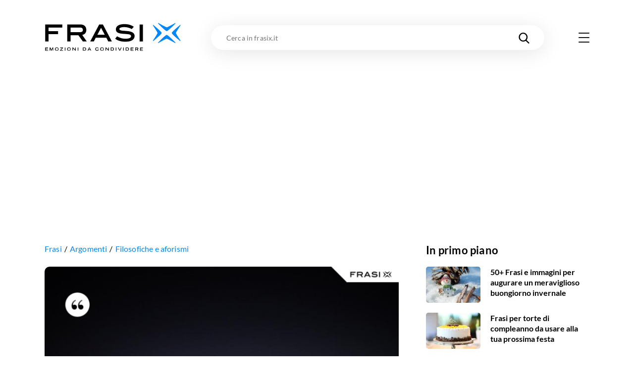

--- FILE ---
content_type: text/html; charset=utf-8
request_url: https://www.google.com/recaptcha/api2/aframe
body_size: 266
content:
<!DOCTYPE HTML><html><head><meta http-equiv="content-type" content="text/html; charset=UTF-8"></head><body><script nonce="z48cMkpLvRl_8DbLVqAvEA">/** Anti-fraud and anti-abuse applications only. See google.com/recaptcha */ try{var clients={'sodar':'https://pagead2.googlesyndication.com/pagead/sodar?'};window.addEventListener("message",function(a){try{if(a.source===window.parent){var b=JSON.parse(a.data);var c=clients[b['id']];if(c){var d=document.createElement('img');d.src=c+b['params']+'&rc='+(localStorage.getItem("rc::a")?sessionStorage.getItem("rc::b"):"");window.document.body.appendChild(d);sessionStorage.setItem("rc::e",parseInt(sessionStorage.getItem("rc::e")||0)+1);localStorage.setItem("rc::h",'1768948299483');}}}catch(b){}});window.parent.postMessage("_grecaptcha_ready", "*");}catch(b){}</script></body></html>

--- FILE ---
content_type: text/css; charset=UTF-8
request_url: https://frasix.it/_next/static/css/a2fec7097d6ef13f.css
body_size: 293
content:
@font-face{font-family:Lato Regular;font-style:normal;font-weight:400;font-display:optional;src:url(/fonts/lato-regular-webfont.woff2) format("woff2"),url(/fonts/lato-regular-webfont.woff) format("woff")}@font-face{font-family:Lato Italic;font-style:normal;font-weight:400;font-display:optional;src:url(/fonts/lato-italic-webfont.woff2) format("woff2"),url(/fonts/lato-italic-webfont.woff) format("woff")}@font-face{font-family:Lato Bold;font-style:normal;font-weight:400;font-display:optional;src:url(/fonts/lato-bold-webfont.woff2) format("woff2"),url(/fonts/lato-bold-webfont.woff) format("woff")}@font-face{font-family:Lato Bold Italic;font-style:normal;font-weight:400;font-display:optional;src:url(/fonts/lato-bolditalic-webfont.woff2) format("woff2"),url(/fonts/lato-bolditalic-webfont.woff) format("woff")}@font-face{font-family:Lato Black;font-style:normal;font-weight:400;font-display:optional;src:url(/fonts/lato-black-webfont.woff2) format("woff2"),url(/fonts/lato-black-webfont.woff) format("woff")}@font-face{font-family:fontello;src:url(/fonts/fontello.eot?884614);src:url(/fonts/fontello.eot?884614#iefix) format("embedded-opentype"),url(/fonts/fontello.woff2?884614) format("woff2"),url(/fonts/fontello.woff?884614) format("woff"),url(/fonts/fontello.ttf?884614) format("truetype"),url(/fonts/fontello.svg?884614#fontello) format("svg");font-display:block;font-weight:400;font-style:normal}[class*=" icon-"]:before,[class^=icon-]:before{font-family:fontello;font-style:normal;font-weight:400;speak:never;display:inline-block;text-decoration:inherit;width:1em;margin-right:.2em;text-align:center;font-feature-settings:normal;font-variant:normal;text-transform:none;line-height:1em;margin-left:.2em;-webkit-font-smoothing:antialiased;-moz-osx-font-smoothing:grayscale}.icon-down:before{content:"\e800"}.icon-right:before{content:"\e801"}.icon-top:before{content:"\e802"}.icon-prev:before{content:"\e803"}.icon-next:before{content:"\e804"}.icon-share:before{content:"\e805"}.icon-copy:before{content:"\e806"}.icon-picture-upload:before{content:"\e807"}.icon-marks:before{content:"\e808"}.icon-align-center:before{content:"\e809"}.icon-play:before{content:"\e80a"}.icon-align-right:before{content:"\e80b"}.icon-align-left:before{content:"\e80c"}.icon-comment:before{content:"\e80d"}.icon-whatsapp:before{content:"\e80e"}.icon-add:before{content:"\e80f"}.icon-website:before{content:"\e810"}.icon-dots:before{content:"\e811"}.icon-close:before{content:"\e816"}.icon-edit:before{content:"\e817"}.icon-download:before{content:"\e818"}.icon-burger:before{content:"\e819"}.icon-eye:before{content:"\e81a"}.icon-search:before{content:"\e81b"}.icon-ear:before{content:"\e81c"}.icon-picture:before{content:"\e81d"}.icon-background:before{content:"\e81e"}.icon-tik-tok:before{content:"\e81f"}.icon-fullscreen-exit:before{content:"\e822"}.icon-fullscreen:before{content:"\e823"}.icon-pinterest:before{content:"\e839"}.icon-linkedin:before{content:"\e857"}.icon-twitter:before{content:"\f099"}.icon-facebook:before{content:"\f09a"}.icon-youtube:before{content:"\f16a"}.icon-instagram:before{content:"\f16d"}

--- FILE ---
content_type: application/javascript; charset=UTF-8
request_url: https://frasix.it/_next/static/chunks/webpack-193c42710e248047.js
body_size: 1856
content:
!function(){"use strict";var e,t,n,r,b,o,i,u,a,c,f={},s={};function l(e){var t=s[e];if(void 0!==t)return t.exports;var n=s[e]={id:e,loaded:!1,exports:{}},r=!0;try{f[e].call(n.exports,n,n.exports,l),r=!1}finally{r&&delete s[e]}return n.loaded=!0,n.exports}l.m=f,e=[],l.O=function(t,n,r,b){if(n){b=b||0;for(var o=e.length;o>0&&e[o-1][2]>b;o--)e[o]=e[o-1];e[o]=[n,r,b];return}for(var i=1/0,o=0;o<e.length;o++){for(var n=e[o][0],r=e[o][1],b=e[o][2],u=!0,a=0;a<n.length;a++)i>=b&&Object.keys(l.O).every(function(e){return l.O[e](n[a])})?n.splice(a--,1):(u=!1,b<i&&(i=b));if(u){e.splice(o--,1);var c=r();void 0!==c&&(t=c)}}return t},l.n=function(e){var t=e&&e.__esModule?function(){return e.default}:function(){return e};return l.d(t,{a:t}),t},l.d=function(e,t){for(var n in t)l.o(t,n)&&!l.o(e,n)&&Object.defineProperty(e,n,{enumerable:!0,get:t[n]})},l.f={},l.e=function(e){return Promise.all(Object.keys(l.f).reduce(function(t,n){return l.f[n](e,t),t},[]))},l.u=function(e){return 168===e?"static/chunks/168-15adcae10e5309f9.js":5196===e?"static/chunks/5196-019a6bd3412363fd.js":3315===e?"static/chunks/3315-da453e70c1118877.js":"static/chunks/"+e+"."+({268:"7be3e232551e6c3a",2741:"be6ea0583b58c352",5193:"62134a3bb76f2178",9651:"65422321abb4e080"})[e]+".js"},l.miniCssF=function(e){return"static/css/"+({268:"064f92d2ae639f13",600:"098889a35919e7e0",1277:"098889a35919e7e0",1584:"098889a35919e7e0",1763:"098889a35919e7e0",2475:"098889a35919e7e0",2888:"a2fec7097d6ef13f",3152:"098889a35919e7e0",3288:"098889a35919e7e0",3382:"098889a35919e7e0",3576:"098889a35919e7e0",3784:"098889a35919e7e0",4346:"098889a35919e7e0",5405:"098889a35919e7e0",5687:"de313e0d4a1a1966",6416:"098889a35919e7e0",6432:"35ec1621b0989465",6686:"098889a35919e7e0",6872:"098889a35919e7e0",7117:"098889a35919e7e0",7215:"098889a35919e7e0",7678:"098889a35919e7e0",7780:"098889a35919e7e0",8041:"de313e0d4a1a1966",8078:"098889a35919e7e0",8205:"098889a35919e7e0",8715:"098889a35919e7e0",8911:"098889a35919e7e0",9010:"098889a35919e7e0",9442:"098889a35919e7e0",9678:"098889a35919e7e0"})[e]+".css"},l.g=function(){if("object"==typeof globalThis)return globalThis;try{return this||Function("return this")()}catch(e){if("object"==typeof window)return window}}(),l.o=function(e,t){return Object.prototype.hasOwnProperty.call(e,t)},t={},n="_N_E:",l.l=function(e,r,b,o){if(t[e]){t[e].push(r);return}if(void 0!==b)for(var i,u,a=document.getElementsByTagName("script"),c=0;c<a.length;c++){var f=a[c];if(f.getAttribute("src")==e||f.getAttribute("data-webpack")==n+b){i=f;break}}i||(u=!0,(i=document.createElement("script")).charset="utf-8",i.timeout=120,l.nc&&i.setAttribute("nonce",l.nc),i.setAttribute("data-webpack",n+b),i.src=l.tu(e)),t[e]=[r];var s=function(n,r){i.onerror=i.onload=null,clearTimeout(d);var b=t[e];if(delete t[e],i.parentNode&&i.parentNode.removeChild(i),b&&b.forEach(function(e){return e(r)}),n)return n(r)},d=setTimeout(s.bind(null,void 0,{type:"timeout",target:i}),12e4);i.onerror=s.bind(null,i.onerror),i.onload=s.bind(null,i.onload),u&&document.head.appendChild(i)},l.r=function(e){"undefined"!=typeof Symbol&&Symbol.toStringTag&&Object.defineProperty(e,Symbol.toStringTag,{value:"Module"}),Object.defineProperty(e,"__esModule",{value:!0})},l.nmd=function(e){return e.paths=[],e.children||(e.children=[]),e},l.tt=function(){return void 0===r&&(r={createScriptURL:function(e){return e}},"undefined"!=typeof trustedTypes&&trustedTypes.createPolicy&&(r=trustedTypes.createPolicy("nextjs#bundler",r))),r},l.tu=function(e){return l.tt().createScriptURL(e)},l.p="/_next/",b=function(e,t,n,r){var b=document.createElement("link");b.rel="stylesheet",b.type="text/css";var o=function(o){if(b.onerror=b.onload=null,"load"===o.type)n();else{var i=o&&("load"===o.type?"missing":o.type),u=o&&o.target&&o.target.href||t,a=Error("Loading CSS chunk "+e+" failed.\n("+u+")");a.code="CSS_CHUNK_LOAD_FAILED",a.type=i,a.request=u,b.parentNode.removeChild(b),r(a)}};return b.onerror=b.onload=o,b.href=t,document.head.appendChild(b),b},o=function(e,t){for(var n=document.getElementsByTagName("link"),r=0;r<n.length;r++){var b=n[r],o=b.getAttribute("data-href")||b.getAttribute("href");if("stylesheet"===b.rel&&(o===e||o===t))return b}for(var i=document.getElementsByTagName("style"),r=0;r<i.length;r++){var b=i[r],o=b.getAttribute("data-href");if(o===e||o===t)return b}},i={2272:0},l.f.miniCss=function(e,t){if(i[e])t.push(i[e]);else if(0!==i[e]&&({268:1})[e]){var n;t.push(i[e]=new Promise(function(t,n){var r=l.miniCssF(e),i=l.p+r;if(o(r,i))return t();b(e,i,t,n)}).then(function(){i[e]=0},function(t){throw delete i[e],t}))}},u={2272:0},l.f.j=function(e,t){var n=l.o(u,e)?u[e]:void 0;if(0!==n){if(n)t.push(n[2]);else if(2272!=e){var r=new Promise(function(t,r){n=u[e]=[t,r]});t.push(n[2]=r);var b=l.p+l.u(e),o=Error(),i=function(t){if(l.o(u,e)&&(0!==(n=u[e])&&(u[e]=void 0),n)){var r=t&&("load"===t.type?"missing":t.type),b=t&&t.target&&t.target.src;o.message="Loading chunk "+e+" failed.\n("+r+": "+b+")",o.name="ChunkLoadError",o.type=r,o.request=b,n[1](o)}};l.l(b,i,"chunk-"+e,e)}else u[e]=0}},l.O.j=function(e){return 0===u[e]},a=function(e,t){var n,r,b=t[0],o=t[1],i=t[2],a=0;if(b.some(function(e){return 0!==u[e]})){for(n in o)l.o(o,n)&&(l.m[n]=o[n]);if(i)var c=i(l)}for(e&&e(t);a<b.length;a++)r=b[a],l.o(u,r)&&u[r]&&u[r][0](),u[r]=0;return l.O(c)},(c=self.webpackChunk_N_E=self.webpackChunk_N_E||[]).forEach(a.bind(null,0)),c.push=a.bind(null,c.push.bind(c))}();

--- FILE ---
content_type: application/javascript; charset=UTF-8
request_url: https://frasix.it/_next/static/chunks/pages/frasi/%5BquoteId%5D-4c0501c6af6878db.js
body_size: 6344
content:
(self.webpackChunk_N_E=self.webpackChunk_N_E||[]).push([[6432],{20640:function(e,t,s){"use strict";var i=s(11742),o={"text/plain":"Text","text/html":"Url",default:"Text"};e.exports=function(e,t){var s,n,r,a,l,c,d,p,u=!1;t||(t={}),r=t.debug||!1;try{if(l=i(),c=document.createRange(),d=document.getSelection(),(p=document.createElement("span")).textContent=e,p.ariaHidden="true",p.style.all="unset",p.style.position="fixed",p.style.top=0,p.style.clip="rect(0, 0, 0, 0)",p.style.whiteSpace="pre",p.style.webkitUserSelect="text",p.style.MozUserSelect="text",p.style.msUserSelect="text",p.style.userSelect="text",p.addEventListener("copy",function(s){if(s.stopPropagation(),t.format){if(s.preventDefault(),void 0===s.clipboardData){r&&console.warn("unable to use e.clipboardData"),r&&console.warn("trying IE specific stuff"),window.clipboardData.clearData();var i=o[t.format]||o.default;window.clipboardData.setData(i,e)}else s.clipboardData.clearData(),s.clipboardData.setData(t.format,e)}t.onCopy&&(s.preventDefault(),t.onCopy(s.clipboardData))}),document.body.appendChild(p),c.selectNodeContents(p),d.addRange(c),!document.execCommand("copy"))throw Error("copy command was unsuccessful");u=!0}catch(x){r&&console.error("unable to copy using execCommand: ",x),r&&console.warn("trying IE specific stuff");try{window.clipboardData.setData(t.format||"text",e),t.onCopy&&t.onCopy(window.clipboardData),u=!0}catch(h){r&&console.error("unable to copy using clipboardData: ",h),r&&console.error("falling back to prompt"),s="message"in t?t.message:"Copy to clipboard: #{key}, Enter",n=(/mac os x/i.test(navigator.userAgent)?"⌘":"Ctrl")+"+C",a=s.replace(/#{\s*key\s*}/g,n),window.prompt(a,e)}}finally{d&&("function"==typeof d.removeRange?d.removeRange(c):d.removeAllRanges()),p&&document.body.removeChild(p),l()}return u}},31772:function(e,t,s){"use strict";s.d(t,{Z:function(){return c}});var i=s(95627),o=s.n(i),n=s(2962),r=[".breadcrumbs.jsx-2114585006{font-size:14px;-webkit-letter-spacing:0.14px;-moz-letter-spacing:0.14px;-ms-letter-spacing:0.14px;letter-spacing:0.14px;line-height:1.4;overflow:hidden;width:100%;}","@media only screen and (min-width:768px){.breadcrumbs.jsx-2114585006{font-size:16px;-webkit-letter-spacing:0.16px;-moz-letter-spacing:0.16px;-ms-letter-spacing:0.16px;letter-spacing:0.16px;}}",".breadcrumbs.jsx-2114585006:not(:only-child){margin-bottom:20px;}","@media only screen and (min-width:768px){.breadcrumbs.jsx-2114585006:not(:only-child){margin-bottom:25px;}}",".breadcrumbs__item.jsx-2114585006{display:inline;}",'.breadcrumbs__item.jsx-2114585006:not(:last-child):after{content:"/";margin:0 5px;}',".breadcrumbs__item.jsx-2114585006 a.jsx-2114585006{color:var(--color-primary);-webkit-transition:color 0.3s ease;transition:color 0.3s ease;}",".no-touchevents .breadcrumbs__item.jsx-2114585006 a.jsx-2114585006:hover{color:var(--color-primary-darker);}"];r.__hash="2114585006";var a=s(25042),l=s(85893),c=function(e){var t=e.breadcrumbs;return(0,l.jsxs)(l.Fragment,{children:[t&&t.length>0?(0,l.jsxs)(l.Fragment,{children:[(0,l.jsx)(n.gR,{itemListElements:t.map(function(e,t){return{position:t+1,name:e.title,item:(0,a.Rf)(e.url)}})}),(0,l.jsx)("div",{className:"jsx-".concat(r.__hash)+" breadcrumbs",children:(0,l.jsx)("ul",{className:"jsx-".concat(r.__hash)+" breadcrumbs__list",children:t.map(function(e){return(0,l.jsx)("li",{className:"jsx-".concat(r.__hash)+" breadcrumbs__item",children:(0,l.jsx)("a",{href:e.url,className:"jsx-".concat(r.__hash),children:e.title})},e.title)})})})]}):null,(0,l.jsx)(o(),{id:r.__hash,children:r})]})}},72300:function(e,t,s){"use strict";s.d(t,{Z:function(){return p}});var i=s(95627),o=s.n(i),n=s(25042),r=s(26196),a=s(19324),l=s(68471),c=[".quote.jsx-879057700:not(:first-child){margin-top:var(--margin);}",".quote.jsx-879057700+.button{margin-top:15px;}","@media only screen and (min-width:768px){.quote.jsx-879057700+.button{margin-top:30px;}}",".quote__wrapper.jsx-879057700{border:solid 3px var(--color-primary);border-radius:var(--border-radius);font-size:12px;-webkit-letter-spacing:0.75px;-moz-letter-spacing:0.75px;-ms-letter-spacing:0.75px;letter-spacing:0.75px;padding:13px 25px 25px;position:relative;text-transform:uppercase;}","@media only screen and (min-width:768px){.quote__wrapper.jsx-879057700{padding:20px 35px 50px;}}",'.quote__wrapper.jsx-879057700:before,.quote__wrapper.jsx-879057700:after{bottom:0;content:"";height:0;position:absolute;-webkit-transform:translateY(100%);-ms-transform:translateY(100%);transform:translateY(100%);width:0;}',".quote__wrapper.jsx-879057700:before{border-left:16px solid transparent;border-right:16px solid transparent;border-top:16px solid var(--color-primary);left:16px;}",".quote__wrapper.jsx-879057700:after{border-left:12px solid transparent;border-right:12px solid transparent;border-top:12px solid #fff;left:20px;}",'.quote__category.jsx-879057700{-webkit-align-items:center;-webkit-box-align:center;-ms-flex-align:center;align-items:center;color:var(--color-primary);display:-webkit-box;display:-webkit-flex;display:-ms-flexbox;display:flex;font-family:"Lato Bold",sans-serif;margin-bottom:10px;min-height:30px;-webkit-transition:color 0.3s ease;transition:color 0.3s ease;}',"@media only screen and (min-width:768px){.quote__category.jsx-879057700{margin-bottom:15px;}}",".quote__category.jsx-879057700:before{font-size:16px;padding-right:10px;}",".no-touchevents .quote__category.jsx-879057700:hover{color:var(--color-primary-darker);}",".quote__abstract.jsx-879057700{font-size:18px;line-height:1.45;margin:0;text-transform:none;-webkit-transition:color 0.3s ease;transition:color 0.3s ease;}","@media only screen and (min-width:768px){.quote__abstract.jsx-879057700{font-size:22px;}}","@media only screen and (min-width:980px){.quote__abstract.jsx-879057700{font-size:25px;}}",".no-touchevents .quote__abstract.jsx-879057700:hover{color:var(--color-primary);}",".quote__abstract.jsx-879057700>p.jsx-879057700{margin:0;}",'.quote__author.jsx-879057700{display:block;font-family:"Lato Bold",sans-serif;font-style:normal;margin-top:13px;-webkit-transition:color 0.3s ease;transition:color 0.3s ease;}',"@media only screen and (min-width:768px){.quote__author.jsx-879057700{margin-top:33px;}}",".no-touchevents .quote__author.jsx-879057700:hover{color:var(--color-primary);}",".quote__actions.jsx-879057700{display:-webkit-box;display:-webkit-flex;display:-ms-flexbox;display:flex;margin:20px -5px -5px;}"];c.__hash="879057700";var d=s(85893),p=function(e){var t=e.topicTitle,s=e.topicSlug,i=e.quotePhrase,p=e.quoteId,u=e.authorName,h=e.authorId;return(0,d.jsxs)(d.Fragment,{children:[i&&(0,d.jsxs)("div",{className:"jsx-".concat(c.__hash)+" quote",children:[(0,d.jsxs)("div",{className:"jsx-".concat(c.__hash)+" quote__wrapper",children:[(0,d.jsx)("a",{href:(0,n.JW)(s),className:"jsx-".concat(c.__hash)+" quote__category icon-marks",children:t}),(0,d.jsx)("a",{href:(0,n.hR)(p),className:"jsx-".concat(c.__hash),children:(0,d.jsx)("blockquote",{className:"jsx-".concat(c.__hash)+" quote__abstract",children:(0,d.jsx)("p",{className:"jsx-".concat(c.__hash),children:i})})}),h&&(0,d.jsx)("a",{href:(0,n.Vr)(h,u),className:"jsx-".concat(c.__hash),children:(0,d.jsx)("cite",{className:"jsx-".concat(c.__hash)+" quote__author",children:u})})]}),(0,d.jsxs)("div",{className:"jsx-".concat(c.__hash)+" quote__actions",children:[(0,d.jsx)(a.Z,{id:p,text:i,author:u}),(0,d.jsx)(r.Z,{text:i,id:p}),(0,d.jsx)(l.Z,{id:p,file:(0,n.wF)(p),fileName:"frase-".concat(p,".jpg"),title:"Ti dedico questa frase",text:'"'.concat(i,'"'),url:(0,n.hR)(p)})]})]}),(0,d.jsx)(o(),{id:c.__hash,children:c})]})}},75695:function(e,t,s){"use strict";s.d(t,{Z:function(){return x}});var i=s(95627),o=s.n(i),n=s(25042),r=s(25675),a=s.n(r),l=s(24955),c=[".aside-related.jsx-323277447{text-align:left;}",'.aside-related.jsx-323277447 h3.jsx-323277447{font-family:"Lato Bold",sans-serif;font-size:22px;-webkit-letter-spacing:0.22px;-moz-letter-spacing:0.22px;-ms-letter-spacing:0.22px;letter-spacing:0.22px;margin-bottom:20px;}',".aside-related__item.jsx-323277447:not(:last-child){margin-bottom:20px;}",".aside-related__item.jsx-323277447>a.jsx-323277447{display:-webkit-box;display:-webkit-flex;display:-ms-flexbox;display:flex;}",".aside-related__image.jsx-323277447{background-color:var(--background-placeholder);border-radius:5px;-webkit-flex-shrink:0;-ms-flex-negative:0;flex-shrink:0;height:73px;margin-right:20px;overflow:hidden;width:110px;}",".aside-related__image.jsx-323277447>div.jsx-323277447{-webkit-transition:-webkit-transform 0.3s ease;-webkit-transition:transform 0.3s ease;transition:transform 0.3s ease;}",".no-touchevents a.jsx-323277447:hover .aside-related__image.jsx-323277447>div.jsx-323277447{-webkit-transform:scale(1.05);-ms-transform:scale(1.05);transform:scale(1.05);}",'.aside-related__caption.jsx-323277447 h4.jsx-323277447{font-family:"Lato Bold",sans-serif;font-size:16px;line-height:1.33;-webkit-transition:color 0.3s ease;transition:color 0.3s ease;}',".no-touchevents a.jsx-323277447:hover .aside-related__caption.jsx-323277447 h4.jsx-323277447{color:var(--color-primary);}"];c.__hash="323277447";var d=s(85893),p=function(e){var t=e.contents;return(0,d.jsxs)(d.Fragment,{children:[(0,d.jsxs)("div",{className:"jsx-".concat(c.__hash)+" aside-related",children:[(0,d.jsx)("h3",{className:"jsx-".concat(c.__hash),children:"In primo piano"}),(0,d.jsx)("ul",{className:"jsx-".concat(c.__hash)+" aside-related__list",children:t&&t.map(function(e){return(0,d.jsx)("li",{className:"jsx-".concat(c.__hash)+" aside-related__item",children:(0,d.jsxs)("a",{href:(0,n.o2)(e.pubDate.date,e.slug),className:"jsx-".concat(c.__hash),children:[e.image&&(0,d.jsx)("div",{className:"jsx-".concat(c.__hash)+" aside-related__image",children:(0,d.jsx)("div",{className:"jsx-".concat(c.__hash),children:(0,d.jsx)(a(),{loader:l.A_,placeholder:"blur",blurDataURL:(0,n.yA)({guid:e.image.guid,type:e.image.type,platformSlug:e.image.platformSlug}),src:(0,n.RU)({guid:e.image.guid,width:110,height:73,type:e.image.type,platformSlug:e.image.platformSlug,slug:e.image.slug}),alt:e.image.alt,layout:"fixed",width:"110",height:"73",unoptimized:!0})})}),(0,d.jsx)("div",{className:"jsx-".concat(c.__hash)+" aside-related__caption",children:(0,d.jsx)("h4",{className:"jsx-".concat(c.__hash),children:e.title})})]})},e.id)})})]}),(0,d.jsx)(o(),{id:c.__hash,children:c})]})},u=s(93967),h=s.n(u),x=function(e){var t=e.contents,s=e.skip;return(0,d.jsx)("aside",{className:h()("page__column","page__column--dx",{"is-sticky":!s}),children:(0,d.jsx)(p,{contents:t})})}},59730:function(e,t,s){"use strict";var i=s(72300),o=s(85893),n=function(e){var t,s,n,r,a=e.quote;return(0,o.jsx)(i.Z,{topicTitle:null===(t=a.topic)||void 0===t?void 0:t.title,topicSlug:null===(s=a.topic)||void 0===s?void 0:s.slug,quotePhrase:a.phrase,quoteId:a.id,authorName:null===(n=a.author)||void 0===n?void 0:n.name,authorId:null===(r=a.author)||void 0===r?void 0:r.id})};t.Z=n},96001:function(e,t,s){"use strict";s.r(t),s.d(t,{__N_SSG:function(){return w},default:function(){return y}});var i=s(95627),o=s.n(i),n=s(25042),r=s(43315),a=s(67294),l=s(21974),c=s(31772),d=s(45684),p=s(2962),u=s(56993),h=s(59730),x=s(75695);s(25194),s(17520);var m=s(2261),f=s(99304),g=[".tool-light.jsx-1682060036{position:relative;}",".tool-light.jsx-1682060036 .quote-image__actions{margin-top:calc(13.2% + 50px);}","@media only screen and (min-width:600px){.tool-light.jsx-1682060036 .quote-image__actions{margin-top:calc(11.2% + 50px);}}","@media only screen and (max-width:767px) and (min-width:600px){.tool-light.jsx-1682060036 .swiper-slide:last-child{display:none;}}","@media only screen and (max-width:599px) and (min-width:460px){.tool-light.jsx-1682060036 .swiper-slide:nth-last-child(-n+2){display:none;}}","@media only screen and (max-width:459px){.tool-light.jsx-1682060036 .swiper-slide:nth-last-child(-n+3){display:none;}}",".tool-light__main.jsx-1682060036{margin:0 -5px -5px;}",".tool-light__main.jsx-1682060036 .swiper-slide{background-color:#fff;padding:0 5px 5px;}",".tool-light__thumbs.jsx-1682060036{bottom:calc(80px + 4.5%);left:0;position:absolute;width:100%;}","@media only screen and (min-width:460px){.tool-light__thumbs.jsx-1682060036{bottom:calc(80px + 3.5%);}}","@media only screen and (min-width:600px){.tool-light__thumbs.jsx-1682060036{bottom:calc(80px + 2.5%);}}","@media only screen and (min-width:768px){.tool-light__thumbs.jsx-1682060036{bottom:calc(45px + 3%);}}","@media only screen and (min-width:980px){.tool-light__thumbs.jsx-1682060036{bottom:calc(45px + 4%);}}",".tool-light__thumbs.jsx-1682060036 .swiper-slide{width:20%;}","@media only screen and (min-width:460px){.tool-light__thumbs.jsx-1682060036 .swiper-slide{width:16.6666666667%;}}","@media only screen and (min-width:600px){.tool-light__thumbs.jsx-1682060036 .swiper-slide{width:14.2857142857%;}}","@media only screen and (min-width:768px){.tool-light__thumbs.jsx-1682060036 .swiper-slide{width:12.5%;}}",".tool-light__button.jsx-1682060036{border:3px solid transparent;border-radius:5px;overflow:hidden;-webkit-transition:border-color 0.3s ease;transition:border-color 0.3s ease;width:100%;}",".tool-light__thumbs.jsx-1682060036 .swiper-slide.swiper-slide-thumb-active .tool-light__button.jsx-1682060036{border-color:var(--color-secondary);}",".tool-light__button.jsx-1682060036>img.jsx-1682060036{display:block;height:auto;width:100%;}"];g.__hash="1682060036";var _=s(85893),j=function(e){var t=e.quote,s=e.bgs,i=(0,a.useState)(null),r=i[0],l=i[1];return(0,_.jsxs)(_.Fragment,{children:[(0,_.jsxs)("div",{className:"jsx-".concat(g.__hash)+" tool-light",children:[(0,_.jsx)("div",{className:"jsx-".concat(g.__hash)+" tool-light__main",children:(0,_.jsx)(m.tq,{className:"slider",modules:[f.o3],speed:0,spaceBetween:20,touchRatio:0,thumbs:{swiper:r,multipleActiveThumbs:!1},children:s.slice(0,8).map(function(e,s){return(0,_.jsx)(m.o5,{children:(0,_.jsx)(u.Z,{quote:t,width:660,bgGuid:(0,n.GL)(e),bgAssetId:(0,n.p5)(e),sizes:"(max-width: 979px) 100vw, 660px",priority:0===s})},e)})})}),(0,_.jsx)("div",{className:"jsx-".concat(g.__hash)+" tool-light__thumbs",children:(0,_.jsx)(m.tq,{className:"slider",onSwiper:l,slidesPerView:5,spaceBetween:10,touchRatio:0,breakpoints:{460:{slidesPerView:6,spaceBetween:10},600:{slidesPerView:7,spaceBetween:10},768:{slidesPerView:8,spaceBetween:15},1280:{slidesPerView:8,spaceBetween:20}},children:s.slice(0,8).map(function(e,t){return(0,_.jsx)(m.o5,{children:(0,_.jsx)("button",{className:"jsx-".concat(g.__hash)+" tool-light__button",children:(0,_.jsx)("img",{src:e,alt:"Applica lo sfondo ".concat(t+1),className:"jsx-".concat(g.__hash)})})},"".concat(e,"-").concat(t))})})})]}),(0,_.jsx)(o(),{id:g.__hash,children:g})]})},b=s(81271),w=!0,y=function(e){var t=e.preview,s=e.menu,i=e.sidebar,m=e.quote,f=e.quotesByAuthor,g=e.bgs,w=e.lastBuild,y=(0,a.useContext)(l.I).dispatch;return(0,a.useEffect)(function(){w&&console.log(w)},[w]),(0,a.useEffect)(function(){null!=m&&m.topic&&(0,r.z_)(m)},[m]),(0,a.useEffect)(function(){var e;null!=m&&null!==(e=m.topic)&&void 0!==e&&e.id&&y({type:b.Yk.SetStAdsVideo,payload:{stId:m.topic.id}})},[]),(0,_.jsxs)(d.Z,{preview:t,menu:s,children:[(0,_.jsx)(p.PB,{title:m.phrase,canonical:(0,n.Rf)((0,n.hR)(m.id)),openGraph:{url:(0,n.Rf)((0,n.hR)(m.id)),title:m.phrase,images:[{url:(0,n.RE)(m.id,630),width:630,height:630}]},noindex:!0,nofollow:!0}),(0,_.jsx)("div",{className:"jsx-3999392783 page page--quote",children:(0,_.jsx)("div",{className:"jsx-3999392783 container container--withpadding",children:(0,_.jsx)("div",{className:"jsx-3999392783 page__inner",children:(0,_.jsxs)("div",{className:"jsx-3999392783 page__columns",children:[(0,_.jsxs)("div",{className:"jsx-3999392783 page__column page__column--sx",children:[(0,_.jsx)(c.Z,{breadcrumbs:[{title:"Frasi",url:(0,n.xf)("frasi")},{title:"Argomenti",url:(0,n.L9)()},{title:m.topic.title,url:(0,n.JW)(m.topic.slug)}]}),(0,_.jsx)("h1",{className:"jsx-3999392783 visuallyhidden",children:m.phrase}),(0,_.jsx)(j,{quote:m,bgs:g}),f&&f.length>0?(0,_.jsxs)(_.Fragment,{children:[(0,_.jsxs)("section",{className:"jsx-3999392783 section section--otherquotes",children:[(0,_.jsx)("div",{className:"jsx-3999392783 section__header",children:(0,_.jsxs)("h2",{className:"jsx-3999392783",children:["Altre frasi di"," ",(0,_.jsx)("a",{href:(0,n.Vr)(m.author.id,m.author.name),className:"jsx-3999392783",children:(0,_.jsx)("mark",{className:"jsx-3999392783",children:m.author.name})})]})}),(0,_.jsx)(u.Z,{quote:f[0],width:660,sizes:"(max-width: 979px) 100vw, 660px"}),f.length>1&&(0,_.jsx)(u.Z,{quote:f[1],width:660,sizes:"(max-width: 979px) 100vw, 660px"}),f.length>2&&(0,_.jsx)(h.Z,{quote:f[2]}),f.length>3&&(0,_.jsx)(h.Z,{quote:f[3]})]}),(0,_.jsxs)("section",{className:"jsx-3999392783 section",children:[f.length>4&&(0,_.jsx)(u.Z,{quote:f[4],width:660,sizes:"(max-width: 979px) 100vw, 660px"}),f.length>5&&(0,_.jsx)(u.Z,{quote:f[5],width:660,sizes:"(max-width: 979px) 100vw, 660px"}),f.length>6&&(0,_.jsx)(h.Z,{quote:f[6]}),f.length>7&&(0,_.jsx)(h.Z,{quote:f[7]})]})]}):null]}),(0,_.jsx)(x.Z,{contents:i.contents})]})})})}),(0,_.jsx)(o(),{id:"3999392783",children:[".page--quote.jsx-3999392783 .page__column--sx>.quote-image{margin-top:0;}","@media only screen and (max-width:979px){.page--quote.jsx-3999392783 .page__column--dx{display:none;}}"]})]})}},24955:function(e,t,s){"use strict";s.d(t,{A_:function(){return r},K7:function(){return l},RF:function(){return a}});var i=/(\/(?:image|thumb|avatar)\/(?:[^/]+)\/(?:[^/]+)\/(?:[^/]+-)?)([0-9]+)x([0-9]+)(\.(?:[jJ][pP][gG]|[pP][nN][gG]|[wW][eE][bB][pP]))/,o=/(\/(?:image|thumb|avatar)\/(?:[^/]+)\/(?:[^/]+)\/(?:[^/]+-)?maxw-)([0-9]+)(\.(?:[jJ][pP][gG]|[pP][nN][gG]|[wW][eE][bB][pP]))/,n=/(\/(?:[0-9]+)\.(?:[jJ][pP][gG]|[pP][nN][gG]|[wW][eE][bB][pP])\?w=)([0-9]+)(&(?:bg|aid)=(?:[^/]+))?/,r=function(e){var t=e.src,s=e.width;if(i.test(t)){var n=t.match(i),r=parseInt(n[2]),a=parseInt(n[3]);return"".concat(t.replace(i,"$1".concat(s,"x").concat(Math.ceil(s*a/r),"$4")))}return o.test(t)?t.replace(o,"$1".concat(s,"$3")):t},a=function(e){var t=e.src,s=e.width;return n.test(t)?t.replace(n,"$1".concat(s,"$3")):t},l={arguments:{src:"/assets/illustrations/arguments.png",width:555,height:351},videos:{src:"/assets/illustrations/videos.png",width:390,height:556},books:{src:"/assets/illustrations/books.png",width:720,height:455},authors:{src:"/assets/illustrations/authors.png",width:300,height:533},comics:{src:"/assets/illustrations/comics.png",width:555,height:351},movies:{src:"/assets/illustrations/movies.png",width:733,height:464},quotes:{src:"/assets/illustrations/quotes.png",width:702,height:444},quotesImage:{src:"/assets/illustrations/quotes-image.png",width:535,height:576},howtowrite:{src:"/assets/illustrations/howtowrite.png",width:500,height:515},thoughts:{src:"/assets/illustrations/thoughts.png",width:689,height:590},riddles:{src:"/assets/illustrations/riddles.png",width:254,height:416},feminine:{src:"/assets/illustrations/feminine.png",width:649,height:515},jokes:{src:"/assets/illustrations/jokes.png",width:715,height:570},songs:{src:"/assets/illustrations/songs.png",width:715,height:570},games:{src:"/assets/illustrations/games.png",width:715,height:570},names:{src:"/assets/illustrations/names.png",width:715,height:570},poems:{src:"/assets/illustrations/poems.png",width:715,height:570},sayings:{src:"/assets/illustrations/sayings.png",width:715,height:570},mouthful:{src:"/assets/illustrations/mouthful.png",width:715,height:570},meanings:{src:"/assets/illustrations/meanings.png",width:715,height:570}}},18405:function(e,t,s){(window.__NEXT_P=window.__NEXT_P||[]).push(["/frasi/[quoteId]",function(){return s(96001)}])},17520:function(){},74300:function(e,t,s){"use strict";function i(e){return(i="function"==typeof Symbol&&"symbol"==typeof Symbol.iterator?function(e){return typeof e}:function(e){return e&&"function"==typeof Symbol&&e.constructor===Symbol&&e!==Symbol.prototype?"symbol":typeof e})(e)}Object.defineProperty(t,"__esModule",{value:!0}),t.CopyToClipboard=void 0;var o=a(s(67294)),n=a(s(20640)),r=["text","onCopy","options","children"];function a(e){return e&&e.__esModule?e:{default:e}}function l(e,t){var s=Object.keys(e);if(Object.getOwnPropertySymbols){var i=Object.getOwnPropertySymbols(e);t&&(i=i.filter(function(t){return Object.getOwnPropertyDescriptor(e,t).enumerable})),s.push.apply(s,i)}return s}function c(e){for(var t=1;t<arguments.length;t++){var s=null!=arguments[t]?arguments[t]:{};t%2?l(Object(s),!0).forEach(function(t){x(e,t,s[t])}):Object.getOwnPropertyDescriptors?Object.defineProperties(e,Object.getOwnPropertyDescriptors(s)):l(Object(s)).forEach(function(t){Object.defineProperty(e,t,Object.getOwnPropertyDescriptor(s,t))})}return e}function d(e,t){for(var s=0;s<t.length;s++){var i=t[s];i.enumerable=i.enumerable||!1,i.configurable=!0,"value"in i&&(i.writable=!0),Object.defineProperty(e,i.key,i)}}function p(e,t){return(p=Object.setPrototypeOf||function(e,t){return e.__proto__=t,e})(e,t)}function u(e){if(void 0===e)throw ReferenceError("this hasn't been initialised - super() hasn't been called");return e}function h(e){return(h=Object.setPrototypeOf?Object.getPrototypeOf:function(e){return e.__proto__||Object.getPrototypeOf(e)})(e)}function x(e,t,s){return t in e?Object.defineProperty(e,t,{value:s,enumerable:!0,configurable:!0,writable:!0}):e[t]=s,e}var m=function(e){!function(e,t){if("function"!=typeof t&&null!==t)throw TypeError("Super expression must either be null or a function");e.prototype=Object.create(t&&t.prototype,{constructor:{value:e,writable:!0,configurable:!0}}),Object.defineProperty(e,"prototype",{writable:!1}),t&&p(e,t)}(g,e);var t,s,a,l,m,f=(s=function(){if("undefined"==typeof Reflect||!Reflect.construct||Reflect.construct.sham)return!1;if("function"==typeof Proxy)return!0;try{return Boolean.prototype.valueOf.call(Reflect.construct(Boolean,[],function(){})),!0}catch(e){return!1}}(),function(){var e,t=h(g);if(s){var o=h(this).constructor;e=Reflect.construct(t,arguments,o)}else e=t.apply(this,arguments);return function(e,t){if(t&&("object"===i(t)||"function"==typeof t))return t;if(void 0!==t)throw TypeError("Derived constructors may only return object or undefined");return u(e)}(this,e)});function g(){var e;!function(e,t){if(!(e instanceof t))throw TypeError("Cannot call a class as a function")}(this,g);for(var t=arguments.length,s=Array(t),i=0;i<t;i++)s[i]=arguments[i];return e=f.call.apply(f,[this].concat(s)),x(u(e),"onClick",function(t){var s=e.props,i=s.text,r=s.onCopy,a=s.children,l=s.options,c=o.default.Children.only(a),d=(0,n.default)(i,l);r&&r(i,d),c&&c.props&&"function"==typeof c.props.onClick&&c.props.onClick(t)}),e}return l=[{key:"render",value:function(){var e=this.props,t=(e.text,e.onCopy,e.options,e.children),s=function(e,t){if(null==e)return{};var s,i,o=function(e,t){if(null==e)return{};var s,i,o={},n=Object.keys(e);for(i=0;i<n.length;i++)s=n[i],t.indexOf(s)>=0||(o[s]=e[s]);return o}(e,t);if(Object.getOwnPropertySymbols){var n=Object.getOwnPropertySymbols(e);for(i=0;i<n.length;i++)s=n[i],!(t.indexOf(s)>=0)&&Object.prototype.propertyIsEnumerable.call(e,s)&&(o[s]=e[s])}return o}(e,r),i=o.default.Children.only(t);return o.default.cloneElement(i,c(c({},s),{},{onClick:this.onClick}))}}],d(g.prototype,l),m&&d(g,m),Object.defineProperty(g,"prototype",{writable:!1}),g}(o.default.PureComponent);t.CopyToClipboard=m,x(m,"defaultProps",{onCopy:void 0,options:void 0})},74855:function(e,t,s){"use strict";var i=s(74300).CopyToClipboard;i.CopyToClipboard=i,e.exports=i},11742:function(e){e.exports=function(){var e=document.getSelection();if(!e.rangeCount)return function(){};for(var t=document.activeElement,s=[],i=0;i<e.rangeCount;i++)s.push(e.getRangeAt(i));switch(t.tagName.toUpperCase()){case"INPUT":case"TEXTAREA":t.blur();break;default:t=null}return e.removeAllRanges(),function(){"Caret"===e.type&&e.removeAllRanges(),e.rangeCount||s.forEach(function(t){e.addRange(t)}),t&&t.focus()}}}},function(e){e.O(0,[6150,5675,168,5196,5684,3315,6993,9774,2888,179],function(){return e(e.s=18405)}),_N_E=e.O()}]);

--- FILE ---
content_type: application/javascript; charset=UTF-8
request_url: https://frasix.it/_next/static/chunks/168-15adcae10e5309f9.js
body_size: 29707
content:
(self.webpackChunk_N_E=self.webpackChunk_N_E||[]).push([[168],{25194:function(){},99304:function(e,t,i){"use strict";i.d(t,{Rv:function(){return p},W_:function(){return a},tl:function(){return o},LW:function(){return d},o3:function(){return c}});var s=i(13433),r=i(7185);function l(e,t,i,s){return e.params.createElements&&Object.keys(s).forEach(l=>{if(!i[l]&&!0===i.auto){let a=(0,r.e)(e.el,`.${s[l]}`)[0];a||((a=(0,r.c)("div",s[l])).className=s[l],e.el.append(a)),i[l]=a,t[l]=a}}),i}function a(e){let{swiper:t,extendParams:i,on:s,emit:r}=e;i({navigation:{nextEl:null,prevEl:null,hideOnClick:!1,disabledClass:"swiper-button-disabled",hiddenClass:"swiper-button-hidden",lockClass:"swiper-button-lock",navigationDisabledClass:"swiper-navigation-disabled"}}),t.navigation={nextEl:null,prevEl:null};let a=e=>(Array.isArray(e)?e:[e]).filter(e=>!!e);function n(e){let i;return e&&"string"==typeof e&&t.isElement&&(i=t.el.querySelector(e))?i:(e&&("string"==typeof e&&(i=[...document.querySelectorAll(e)]),t.params.uniqueNavElements&&"string"==typeof e&&i.length>1&&1===t.el.querySelectorAll(e).length&&(i=t.el.querySelector(e))),e&&!i)?e:i}function o(e,i){let s=t.params.navigation;(e=a(e)).forEach(e=>{e&&(e.classList[i?"add":"remove"](...s.disabledClass.split(" ")),"BUTTON"===e.tagName&&(e.disabled=i),t.params.watchOverflow&&t.enabled&&e.classList[t.isLocked?"add":"remove"](s.lockClass))})}function d(){let{nextEl:e,prevEl:i}=t.navigation;if(t.params.loop){o(i,!1),o(e,!1);return}o(i,t.isBeginning&&!t.params.rewind),o(e,t.isEnd&&!t.params.rewind)}function c(e){e.preventDefault(),(!t.isBeginning||t.params.loop||t.params.rewind)&&(t.slidePrev(),r("navigationPrev"))}function p(e){e.preventDefault(),(!t.isEnd||t.params.loop||t.params.rewind)&&(t.slideNext(),r("navigationNext"))}function u(){let e=t.params.navigation;if(t.params.navigation=l(t,t.originalParams.navigation,t.params.navigation,{nextEl:"swiper-button-next",prevEl:"swiper-button-prev"}),!(e.nextEl||e.prevEl))return;let i=n(e.nextEl),s=n(e.prevEl);Object.assign(t.navigation,{nextEl:i,prevEl:s}),i=a(i),s=a(s);let r=(i,s)=>{i&&i.addEventListener("click","next"===s?p:c),!t.enabled&&i&&i.classList.add(...e.lockClass.split(" "))};i.forEach(e=>r(e,"next")),s.forEach(e=>r(e,"prev"))}function m(){let{nextEl:e,prevEl:i}=t.navigation;e=a(e),i=a(i);let s=(e,i)=>{e.removeEventListener("click","next"===i?p:c),e.classList.remove(...t.params.navigation.disabledClass.split(" "))};e.forEach(e=>s(e,"next")),i.forEach(e=>s(e,"prev"))}s("init",()=>{!1===t.params.navigation.enabled?h():(u(),d())}),s("toEdge fromEdge lock unlock",()=>{d()}),s("destroy",()=>{m()}),s("enable disable",()=>{let{nextEl:e,prevEl:i}=t.navigation;if(e=a(e),i=a(i),t.enabled){d();return}[...e,...i].filter(e=>!!e).forEach(e=>e.classList.add(t.params.navigation.lockClass))}),s("click",(e,i)=>{let{nextEl:s,prevEl:l}=t.navigation;s=a(s),l=a(l);let n=i.target;if(t.params.navigation.hideOnClick&&!l.includes(n)&&!s.includes(n)){if(t.pagination&&t.params.pagination&&t.params.pagination.clickable&&(t.pagination.el===n||t.pagination.el.contains(n)))return;let o;s.length?o=s[0].classList.contains(t.params.navigation.hiddenClass):l.length&&(o=l[0].classList.contains(t.params.navigation.hiddenClass)),!0===o?r("navigationShow"):r("navigationHide"),[...s,...l].filter(e=>!!e).forEach(e=>e.classList.toggle(t.params.navigation.hiddenClass))}});let f=()=>{t.el.classList.remove(...t.params.navigation.navigationDisabledClass.split(" ")),u(),d()},h=()=>{t.el.classList.add(...t.params.navigation.navigationDisabledClass.split(" ")),m()};Object.assign(t.navigation,{enable:f,disable:h,update:d,init:u,destroy:m})}function n(e){return void 0===e&&(e=""),`.${e.trim().replace(/([\.:!+\/])/g,"\\$1").replace(/ /g,".")}`}function o(e){let{swiper:t,extendParams:i,on:s,emit:a}=e,o="swiper-pagination";i({pagination:{el:null,bulletElement:"span",clickable:!1,hideOnClick:!1,renderBullet:null,renderProgressbar:null,renderFraction:null,renderCustom:null,progressbarOpposite:!1,type:"bullets",dynamicBullets:!1,dynamicMainBullets:1,formatFractionCurrent:e=>e,formatFractionTotal:e=>e,bulletClass:`${o}-bullet`,bulletActiveClass:`${o}-bullet-active`,modifierClass:`${o}-`,currentClass:`${o}-current`,totalClass:`${o}-total`,hiddenClass:`${o}-hidden`,progressbarFillClass:`${o}-progressbar-fill`,progressbarOppositeClass:`${o}-progressbar-opposite`,clickableClass:`${o}-clickable`,lockClass:`${o}-lock`,horizontalClass:`${o}-horizontal`,verticalClass:`${o}-vertical`,paginationDisabledClass:`${o}-disabled`}}),t.pagination={el:null,bullets:[]};let d,c=0,p=e=>(Array.isArray(e)?e:[e]).filter(e=>!!e);function u(){return!t.params.pagination.el||!t.pagination.el||Array.isArray(t.pagination.el)&&0===t.pagination.el.length}function m(e,i){let{bulletActiveClass:s}=t.params.pagination;e&&(e=e[`${"prev"===i?"previous":"next"}ElementSibling`])&&(e.classList.add(`${s}-${i}`),(e=e[`${"prev"===i?"previous":"next"}ElementSibling`])&&e.classList.add(`${s}-${i}-${i}`))}function f(e){let i=e.target.closest(n(t.params.pagination.bulletClass));if(!i)return;e.preventDefault();let s=(0,r.g)(i)*t.params.slidesPerGroup;if(t.params.loop){if(t.realIndex===s)return;t.slideToLoop(s)}else t.slideTo(s)}function h(){let e=t.rtl,i=t.params.pagination;if(u())return;let s=t.pagination.el;s=p(s);let l,o,f=t.virtual&&t.params.virtual.enabled?t.virtual.slides.length:t.slides.length,h=t.params.loop?Math.ceil(f/t.params.slidesPerGroup):t.snapGrid.length;if(t.params.loop?(o=t.previousRealIndex||0,l=t.params.slidesPerGroup>1?Math.floor(t.realIndex/t.params.slidesPerGroup):t.realIndex):void 0!==t.snapIndex?(l=t.snapIndex,o=t.previousSnapIndex):(o=t.previousIndex||0,l=t.activeIndex||0),"bullets"===i.type&&t.pagination.bullets&&t.pagination.bullets.length>0){let g=t.pagination.bullets,v,b,w;if(i.dynamicBullets&&(d=(0,r.f)(g[0],t.isHorizontal()?"width":"height",!0),s.forEach(e=>{e.style[t.isHorizontal()?"width":"height"]=`${d*(i.dynamicMainBullets+4)}px`}),i.dynamicMainBullets>1&&void 0!==o&&((c+=l-(o||0))>i.dynamicMainBullets-1?c=i.dynamicMainBullets-1:c<0&&(c=0)),w=((b=(v=Math.max(l-c,0))+(Math.min(g.length,i.dynamicMainBullets)-1))+v)/2),g.forEach(e=>{let t=[...["","-next","-next-next","-prev","-prev-prev","-main"].map(e=>`${i.bulletActiveClass}${e}`)].map(e=>"string"==typeof e&&e.includes(" ")?e.split(" "):e).flat();e.classList.remove(...t)}),s.length>1)g.forEach(e=>{let s=(0,r.g)(e);s===l?e.classList.add(...i.bulletActiveClass.split(" ")):t.isElement&&e.setAttribute("part","bullet"),i.dynamicBullets&&(s>=v&&s<=b&&e.classList.add(...`${i.bulletActiveClass}-main`.split(" ")),s===v&&m(e,"prev"),s===b&&m(e,"next"))});else{let y=g[l];if(y&&y.classList.add(...i.bulletActiveClass.split(" ")),t.isElement&&g.forEach((e,t)=>{e.setAttribute("part",t===l?"bullet-active":"bullet")}),i.dynamicBullets){let S=g[v],T=g[b];for(let E=v;E<=b;E+=1)g[E]&&g[E].classList.add(...`${i.bulletActiveClass}-main`.split(" "));m(S,"prev"),m(T,"next")}}if(i.dynamicBullets){let x=Math.min(g.length,i.dynamicMainBullets+4),C=(d*x-d)/2-w*d,M=e?"right":"left";g.forEach(e=>{e.style[t.isHorizontal()?M:"top"]=`${C}px`})}}s.forEach((e,s)=>{if("fraction"===i.type&&(e.querySelectorAll(n(i.currentClass)).forEach(e=>{e.textContent=i.formatFractionCurrent(l+1)}),e.querySelectorAll(n(i.totalClass)).forEach(e=>{e.textContent=i.formatFractionTotal(h)})),"progressbar"===i.type){let r;r=i.progressbarOpposite?t.isHorizontal()?"vertical":"horizontal":t.isHorizontal()?"horizontal":"vertical";let o=(l+1)/h,d=1,c=1;"horizontal"===r?d=o:c=o,e.querySelectorAll(n(i.progressbarFillClass)).forEach(e=>{e.style.transform=`translate3d(0,0,0) scaleX(${d}) scaleY(${c})`,e.style.transitionDuration=`${t.params.speed}ms`})}"custom"===i.type&&i.renderCustom?(e.innerHTML=i.renderCustom(t,l+1,h),0===s&&a("paginationRender",e)):(0===s&&a("paginationRender",e),a("paginationUpdate",e)),t.params.watchOverflow&&t.enabled&&e.classList[t.isLocked?"add":"remove"](i.lockClass)})}function g(){let e=t.params.pagination;if(u())return;let i=t.virtual&&t.params.virtual.enabled?t.virtual.slides.length:t.grid&&t.params.grid.rows>1?t.slides.length/Math.ceil(t.params.grid.rows):t.slides.length,s=t.pagination.el;s=p(s);let r="";if("bullets"===e.type){let l=t.params.loop?Math.ceil(i/t.params.slidesPerGroup):t.snapGrid.length;t.params.freeMode&&t.params.freeMode.enabled&&l>i&&(l=i);for(let o=0;o<l;o+=1)e.renderBullet?r+=e.renderBullet.call(t,o,e.bulletClass):r+=`<${e.bulletElement} ${t.isElement?'part="bullet"':""} class="${e.bulletClass}"></${e.bulletElement}>`}"fraction"===e.type&&(r=e.renderFraction?e.renderFraction.call(t,e.currentClass,e.totalClass):`<span class="${e.currentClass}"></span> / <span class="${e.totalClass}"></span>`),"progressbar"===e.type&&(r=e.renderProgressbar?e.renderProgressbar.call(t,e.progressbarFillClass):`<span class="${e.progressbarFillClass}"></span>`),t.pagination.bullets=[],s.forEach(i=>{"custom"!==e.type&&(i.innerHTML=r||""),"bullets"===e.type&&t.pagination.bullets.push(...i.querySelectorAll(n(e.bulletClass)))}),"custom"!==e.type&&a("paginationRender",s[0])}function v(){t.params.pagination=l(t,t.originalParams.pagination,t.params.pagination,{el:"swiper-pagination"});let e=t.params.pagination;if(!e.el)return;let i;"string"==typeof e.el&&t.isElement&&(i=t.el.querySelector(e.el)),i||"string"!=typeof e.el||(i=[...document.querySelectorAll(e.el)]),i||(i=e.el),i&&0!==i.length&&(t.params.uniqueNavElements&&"string"==typeof e.el&&Array.isArray(i)&&i.length>1&&(i=[...t.el.querySelectorAll(e.el)]).length>1&&(i=i.filter(e=>(0,r.a)(e,".swiper")[0]===t.el)[0]),Array.isArray(i)&&1===i.length&&(i=i[0]),Object.assign(t.pagination,{el:i}),(i=p(i)).forEach(i=>{"bullets"===e.type&&e.clickable&&i.classList.add(...(e.clickableClass||"").split(" ")),i.classList.add(e.modifierClass+e.type),i.classList.add(t.isHorizontal()?e.horizontalClass:e.verticalClass),"bullets"===e.type&&e.dynamicBullets&&(i.classList.add(`${e.modifierClass}${e.type}-dynamic`),c=0,e.dynamicMainBullets<1&&(e.dynamicMainBullets=1)),"progressbar"===e.type&&e.progressbarOpposite&&i.classList.add(e.progressbarOppositeClass),e.clickable&&i.addEventListener("click",f),t.enabled||i.classList.add(e.lockClass)}))}function b(){let e=t.params.pagination;if(u())return;let i=t.pagination.el;i&&(i=p(i)).forEach(i=>{i.classList.remove(e.hiddenClass),i.classList.remove(e.modifierClass+e.type),i.classList.remove(t.isHorizontal()?e.horizontalClass:e.verticalClass),e.clickable&&(i.classList.remove(...(e.clickableClass||"").split(" ")),i.removeEventListener("click",f))}),t.pagination.bullets&&t.pagination.bullets.forEach(t=>t.classList.remove(...e.bulletActiveClass.split(" ")))}s("changeDirection",()=>{if(!t.pagination||!t.pagination.el)return;let e=t.params.pagination,{el:i}=t.pagination;(i=p(i)).forEach(i=>{i.classList.remove(e.horizontalClass,e.verticalClass),i.classList.add(t.isHorizontal()?e.horizontalClass:e.verticalClass)})}),s("init",()=>{!1===t.params.pagination.enabled?y():(v(),g(),h())}),s("activeIndexChange",()=>{void 0===t.snapIndex&&h()}),s("snapIndexChange",()=>{h()}),s("snapGridLengthChange",()=>{g(),h()}),s("destroy",()=>{b()}),s("enable disable",()=>{let{el:e}=t.pagination;e&&(e=p(e)).forEach(e=>e.classList[t.enabled?"remove":"add"](t.params.pagination.lockClass))}),s("lock unlock",()=>{h()}),s("click",(e,i)=>{let s=i.target,r=p(t.pagination.el);if(t.params.pagination.el&&t.params.pagination.hideOnClick&&r&&r.length>0&&!s.classList.contains(t.params.pagination.bulletClass)){if(t.navigation&&(t.navigation.nextEl&&s===t.navigation.nextEl||t.navigation.prevEl&&s===t.navigation.prevEl))return;let l=r[0].classList.contains(t.params.pagination.hiddenClass);!0===l?a("paginationShow"):a("paginationHide"),r.forEach(e=>e.classList.toggle(t.params.pagination.hiddenClass))}});let w=()=>{t.el.classList.remove(t.params.pagination.paginationDisabledClass);let{el:e}=t.pagination;e&&(e=p(e)).forEach(e=>e.classList.remove(t.params.pagination.paginationDisabledClass)),v(),g(),h()},y=()=>{t.el.classList.add(t.params.pagination.paginationDisabledClass);let{el:e}=t.pagination;e&&(e=p(e)).forEach(e=>e.classList.add(t.params.pagination.paginationDisabledClass)),b()};Object.assign(t.pagination,{enable:w,disable:y,render:g,update:h,init:v,destroy:b})}function d(e){let{swiper:t,extendParams:i,on:a,emit:o}=e,d=(0,s.g)(),c=!1,p=null,u=null,m,f,h,g;function v(){if(!t.params.scrollbar.el||!t.scrollbar.el)return;let{scrollbar:e,rtlTranslate:i}=t,{dragEl:s,el:r}=e,l=t.params.scrollbar,a=t.params.loop?t.progressLoop:t.progress,n=f,o=(h-f)*a;i?(o=-o)>0?(n=f-o,o=0):-o+f>h&&(n=h+o):o<0?(n=f+o,o=0):o+f>h&&(n=h-o),t.isHorizontal()?(s.style.transform=`translate3d(${o}px, 0, 0)`,s.style.width=`${n}px`):(s.style.transform=`translate3d(0px, ${o}px, 0)`,s.style.height=`${n}px`),l.hide&&(clearTimeout(p),r.style.opacity=1,p=setTimeout(()=>{r.style.opacity=0,r.style.transitionDuration="400ms"},1e3))}function b(){if(!t.params.scrollbar.el||!t.scrollbar.el)return;let{scrollbar:e}=t,{dragEl:i,el:s}=e;i.style.width="",i.style.height="",h=t.isHorizontal()?s.offsetWidth:s.offsetHeight,g=t.size/(t.virtualSize+t.params.slidesOffsetBefore-(t.params.centeredSlides?t.snapGrid[0]:0)),f="auto"===t.params.scrollbar.dragSize?h*g:parseInt(t.params.scrollbar.dragSize,10),t.isHorizontal()?i.style.width=`${f}px`:i.style.height=`${f}px`,g>=1?s.style.display="none":s.style.display="",t.params.scrollbar.hide&&(s.style.opacity=0),t.params.watchOverflow&&t.enabled&&e.el.classList[t.isLocked?"add":"remove"](t.params.scrollbar.lockClass)}function w(e){return t.isHorizontal()?e.clientX:e.clientY}function y(e){let{scrollbar:i,rtlTranslate:s}=t,{el:l}=i,a;a=Math.max(Math.min(a=(w(e)-(0,r.b)(l)[t.isHorizontal()?"left":"top"]-(null!==m?m:f/2))/(h-f),1),0),s&&(a=1-a);let n=t.minTranslate()+(t.maxTranslate()-t.minTranslate())*a;t.updateProgress(n),t.setTranslate(n),t.updateActiveIndex(),t.updateSlidesClasses()}function S(e){let i=t.params.scrollbar,{scrollbar:s,wrapperEl:r}=t,{el:l,dragEl:a}=s;c=!0,m=e.target===a?w(e)-e.target.getBoundingClientRect()[t.isHorizontal()?"left":"top"]:null,e.preventDefault(),e.stopPropagation(),r.style.transitionDuration="100ms",a.style.transitionDuration="100ms",y(e),clearTimeout(u),l.style.transitionDuration="0ms",i.hide&&(l.style.opacity=1),t.params.cssMode&&(t.wrapperEl.style["scroll-snap-type"]="none"),o("scrollbarDragStart",e)}function T(e){let{scrollbar:i,wrapperEl:s}=t,{el:r,dragEl:l}=i;c&&(e.preventDefault?e.preventDefault():e.returnValue=!1,y(e),s.style.transitionDuration="0ms",r.style.transitionDuration="0ms",l.style.transitionDuration="0ms",o("scrollbarDragMove",e))}function E(e){let i=t.params.scrollbar,{scrollbar:s,wrapperEl:l}=t,{el:a}=s;c&&(c=!1,t.params.cssMode&&(t.wrapperEl.style["scroll-snap-type"]="",l.style.transitionDuration=""),i.hide&&(clearTimeout(u),u=(0,r.n)(()=>{a.style.opacity=0,a.style.transitionDuration="400ms"},1e3)),o("scrollbarDragEnd",e),i.snapOnRelease&&t.slideToClosest())}function x(e){let{scrollbar:i,params:s}=t,r=i.el;if(!r)return;let l=!!s.passiveListeners&&{passive:!1,capture:!1},a=!!s.passiveListeners&&{passive:!0,capture:!1};if(!r)return;let n="on"===e?"addEventListener":"removeEventListener";r[n]("pointerdown",S,l),d[n]("pointermove",T,l),d[n]("pointerup",E,a)}function C(){let{scrollbar:e,el:i}=t;t.params.scrollbar=l(t,t.originalParams.scrollbar,t.params.scrollbar,{el:"swiper-scrollbar"});let s=t.params.scrollbar;if(!s.el)return;let a;if("string"==typeof s.el&&t.isElement&&(a=t.el.querySelector(s.el)),a||"string"!=typeof s.el)a||(a=s.el);else if(!(a=d.querySelectorAll(s.el)).length)return;t.params.uniqueNavElements&&"string"==typeof s.el&&a.length>1&&1===i.querySelectorAll(s.el).length&&(a=i.querySelector(s.el)),a.length>0&&(a=a[0]),a.classList.add(t.isHorizontal()?s.horizontalClass:s.verticalClass);let o;!a||(o=a.querySelector(n(t.params.scrollbar.dragClass)))||(o=(0,r.c)("div",t.params.scrollbar.dragClass),a.append(o)),Object.assign(e,{el:a,dragEl:o}),!s.draggable||t.params.scrollbar.el&&t.scrollbar.el&&x("on"),a&&a.classList[t.enabled?"remove":"add"](...(0,r.h)(t.params.scrollbar.lockClass))}function M(){let e=t.params.scrollbar,i=t.scrollbar.el;i&&i.classList.remove(...(0,r.h)(t.isHorizontal()?e.horizontalClass:e.verticalClass)),t.params.scrollbar.el&&t.scrollbar.el&&x("off")}i({scrollbar:{el:null,dragSize:"auto",hide:!1,draggable:!1,snapOnRelease:!0,lockClass:"swiper-scrollbar-lock",dragClass:"swiper-scrollbar-drag",scrollbarDisabledClass:"swiper-scrollbar-disabled",horizontalClass:"swiper-scrollbar-horizontal",verticalClass:"swiper-scrollbar-vertical"}}),t.scrollbar={el:null,dragEl:null},a("init",()=>{!1===t.params.scrollbar.enabled?L():(C(),b(),v())}),a("update resize observerUpdate lock unlock",()=>{b()}),a("setTranslate",()=>{v()}),a("setTransition",(e,i)=>{var s;t.params.scrollbar.el&&t.scrollbar.el&&(t.scrollbar.dragEl.style.transitionDuration=`${i}ms`)}),a("enable disable",()=>{let{el:e}=t.scrollbar;e&&e.classList[t.enabled?"remove":"add"](...(0,r.h)(t.params.scrollbar.lockClass))}),a("destroy",()=>{M()});let P=()=>{t.el.classList.remove(...(0,r.h)(t.params.scrollbar.scrollbarDisabledClass)),t.scrollbar.el&&t.scrollbar.el.classList.remove(...(0,r.h)(t.params.scrollbar.scrollbarDisabledClass)),C(),b(),v()},L=()=>{t.el.classList.add(...(0,r.h)(t.params.scrollbar.scrollbarDisabledClass)),t.scrollbar.el&&t.scrollbar.el.classList.add(...(0,r.h)(t.params.scrollbar.scrollbarDisabledClass)),M()};Object.assign(t.scrollbar,{enable:P,disable:L,updateSize:b,setTranslate:v,init:C,destroy:M})}function c(e){let{swiper:t,extendParams:i,on:l}=e;i({thumbs:{swiper:null,multipleActiveThumbs:!0,autoScrollOffset:0,slideThumbActiveClass:"swiper-slide-thumb-active",thumbsContainerClass:"swiper-thumbs"}});let a=!1,n=!1;function o(){let e=t.thumbs.swiper;if(!e||e.destroyed)return;let i=e.clickedIndex,s=e.clickedSlide;if(s&&s.classList.contains(t.params.thumbs.slideThumbActiveClass)||null==i)return;let r;r=e.params.loop?parseInt(e.clickedSlide.getAttribute("data-swiper-slide-index"),10):i,t.params.loop?t.slideToLoop(r):t.slideTo(r)}function d(){let{thumbs:e}=t.params;if(a)return!1;a=!0;let i=t.constructor;if(e.swiper instanceof i)t.thumbs.swiper=e.swiper,Object.assign(t.thumbs.swiper.originalParams,{watchSlidesProgress:!0,slideToClickedSlide:!1}),Object.assign(t.thumbs.swiper.params,{watchSlidesProgress:!0,slideToClickedSlide:!1}),t.thumbs.swiper.update();else if((0,r.k)(e.swiper)){let s=Object.assign({},e.swiper);Object.assign(s,{watchSlidesProgress:!0,slideToClickedSlide:!1}),t.thumbs.swiper=new i(s),n=!0}return t.thumbs.swiper.el.classList.add(t.params.thumbs.thumbsContainerClass),t.thumbs.swiper.on("tap",o),!0}function c(e){let i=t.thumbs.swiper;if(!i||i.destroyed)return;let s="auto"===i.params.slidesPerView?i.slidesPerViewDynamic():i.params.slidesPerView,l=1,a=t.params.thumbs.slideThumbActiveClass;if(t.params.slidesPerView>1&&!t.params.centeredSlides&&(l=t.params.slidesPerView),t.params.thumbs.multipleActiveThumbs||(l=1),l=Math.floor(l),i.slides.forEach(e=>e.classList.remove(a)),i.params.loop||i.params.virtual&&i.params.virtual.enabled)for(let n=0;n<l;n+=1)(0,r.e)(i.slidesEl,`[data-swiper-slide-index="${t.realIndex+n}"]`).forEach(e=>{e.classList.add(a)});else for(let o=0;o<l;o+=1)i.slides[t.realIndex+o]&&i.slides[t.realIndex+o].classList.add(a);let d=t.params.thumbs.autoScrollOffset,c=d&&!i.params.loop;if(t.realIndex!==i.realIndex||c){let p=i.activeIndex,u,m;if(i.params.loop){let f=i.slides.filter(e=>e.getAttribute("data-swiper-slide-index")===`${t.realIndex}`)[0];u=i.slides.indexOf(f),m=t.activeIndex>t.previousIndex?"next":"prev"}else m=(u=t.realIndex)>t.previousIndex?"next":"prev";c&&(u+="next"===m?d:-1*d),i.visibleSlidesIndexes&&0>i.visibleSlidesIndexes.indexOf(u)&&(i.params.centeredSlides?u=u>p?u-Math.floor(s/2)+1:u+Math.floor(s/2)-1:u>p&&i.params.slidesPerGroup,i.slideTo(u,e?0:void 0))}}t.thumbs={swiper:null},l("beforeInit",()=>{let{thumbs:e}=t.params;if(e&&e.swiper){if("string"==typeof e.swiper||e.swiper instanceof HTMLElement){let i=(0,s.g)(),r=()=>{let s="string"==typeof e.swiper?i.querySelector(e.swiper):e.swiper;if(s&&s.swiper)e.swiper=s.swiper,d(),c(!0);else if(s){let r=i=>{e.swiper=i.detail[0],s.removeEventListener("init",r),d(),c(!0),e.swiper.update(),t.update()};s.addEventListener("init",r)}return s},l=()=>{if(t.destroyed)return;let e=r();e||requestAnimationFrame(l)};requestAnimationFrame(l)}else d(),c(!0)}}),l("slideChange update resize observerUpdate",()=>{c()}),l("setTransition",(e,i)=>{let s=t.thumbs.swiper;s&&!s.destroyed&&s.setTransition(i)}),l("beforeDestroy",()=>{let e=t.thumbs.swiper;e&&!e.destroyed&&n&&e.destroy()}),Object.assign(t.thumbs,{init:d,update:c})}function p(e){let{swiper:t,extendParams:i,emit:s,once:l}=e;i({freeMode:{enabled:!1,momentum:!0,momentumRatio:1,momentumBounce:!0,momentumBounceRatio:1,momentumVelocityRatio:1,sticky:!1,minimumVelocity:.02}}),Object.assign(t,{freeMode:{onTouchStart:function(){if(t.params.cssMode)return;let e=t.getTranslate();t.setTranslate(e),t.setTransition(0),t.touchEventsData.velocities.length=0,t.freeMode.onTouchEnd({currentPos:t.rtl?t.translate:-t.translate})},onTouchMove:function(){if(t.params.cssMode)return;let{touchEventsData:e,touches:i}=t;0===e.velocities.length&&e.velocities.push({position:i[t.isHorizontal()?"startX":"startY"],time:e.touchStartTime}),e.velocities.push({position:i[t.isHorizontal()?"currentX":"currentY"],time:(0,r.d)()})},onTouchEnd:function(e){let{currentPos:i}=e;if(t.params.cssMode)return;let{params:a,wrapperEl:n,rtlTranslate:o,snapGrid:d,touchEventsData:c}=t,p=(0,r.d)(),u=p-c.touchStartTime;if(i<-t.minTranslate()){t.slideTo(t.activeIndex);return}if(i>-t.maxTranslate()){t.slides.length<d.length?t.slideTo(d.length-1):t.slideTo(t.slides.length-1);return}if(a.freeMode.momentum){if(c.velocities.length>1){let m=c.velocities.pop(),f=c.velocities.pop(),h=m.position-f.position,g=m.time-f.time;t.velocity=h/g,t.velocity/=2,Math.abs(t.velocity)<a.freeMode.minimumVelocity&&(t.velocity=0),(g>150||(0,r.d)()-m.time>300)&&(t.velocity=0)}else t.velocity=0;t.velocity*=a.freeMode.momentumVelocityRatio,c.velocities.length=0;let v=1e3*a.freeMode.momentumRatio,b=t.velocity*v,w=t.translate+b;o&&(w=-w);let y=!1,S,T=20*Math.abs(t.velocity)*a.freeMode.momentumBounceRatio,E;if(w<t.maxTranslate())a.freeMode.momentumBounce?(w+t.maxTranslate()<-T&&(w=t.maxTranslate()-T),S=t.maxTranslate(),y=!0,c.allowMomentumBounce=!0):w=t.maxTranslate(),a.loop&&a.centeredSlides&&(E=!0);else if(w>t.minTranslate())a.freeMode.momentumBounce?(w-t.minTranslate()>T&&(w=t.minTranslate()+T),S=t.minTranslate(),y=!0,c.allowMomentumBounce=!0):w=t.minTranslate(),a.loop&&a.centeredSlides&&(E=!0);else if(a.freeMode.sticky){let x;for(let C=0;C<d.length;C+=1)if(d[C]>-w){x=C;break}w=-(w=Math.abs(d[x]-w)<Math.abs(d[x-1]-w)||"next"===t.swipeDirection?d[x]:d[x-1])}if(E&&l("transitionEnd",()=>{t.loopFix()}),0!==t.velocity){if(v=o?Math.abs((-w-t.translate)/t.velocity):Math.abs((w-t.translate)/t.velocity),a.freeMode.sticky){let M=Math.abs((o?-w:w)-t.translate),P=t.slidesSizesGrid[t.activeIndex];v=M<P?a.speed:M<2*P?1.5*a.speed:2.5*a.speed}}else if(a.freeMode.sticky){t.slideToClosest();return}a.freeMode.momentumBounce&&y?(t.updateProgress(S),t.setTransition(v),t.setTranslate(w),t.transitionStart(!0,t.swipeDirection),t.animating=!0,(0,r.j)(n,()=>{t&&!t.destroyed&&c.allowMomentumBounce&&(s("momentumBounce"),t.setTransition(a.speed),setTimeout(()=>{t.setTranslate(S),(0,r.j)(n,()=>{t&&!t.destroyed&&t.transitionEnd()})},0))})):t.velocity?(s("_freeModeNoMomentumRelease"),t.updateProgress(w),t.setTransition(v),t.setTranslate(w),t.transitionStart(!0,t.swipeDirection),t.animating||(t.animating=!0,(0,r.j)(n,()=>{t&&!t.destroyed&&t.transitionEnd()}))):t.updateProgress(w),t.updateActiveIndex(),t.updateSlidesClasses()}else if(a.freeMode.sticky){t.slideToClosest();return}else a.freeMode&&s("_freeModeNoMomentumRelease");(!a.freeMode.momentum||u>=a.longSwipesMs)&&(s("_freeModeStaticRelease"),t.updateProgress(),t.updateActiveIndex(),t.updateSlidesClasses())}}})}},13433:function(e,t,i){"use strict";function s(e){return null!==e&&"object"==typeof e&&"constructor"in e&&e.constructor===Object}function r(e,t){void 0===e&&(e={}),void 0===t&&(t={}),Object.keys(t).forEach(i=>{void 0===e[i]?e[i]=t[i]:s(t[i])&&s(e[i])&&Object.keys(t[i]).length>0&&r(e[i],t[i])})}i.d(t,{a:function(){return o},g:function(){return a}});let l={body:{},addEventListener(){},removeEventListener(){},activeElement:{blur(){},nodeName:""},querySelector:()=>null,querySelectorAll:()=>[],getElementById:()=>null,createEvent:()=>({initEvent(){}}),createElement:()=>({children:[],childNodes:[],style:{},setAttribute(){},getElementsByTagName:()=>[]}),createElementNS:()=>({}),importNode:()=>null,location:{hash:"",host:"",hostname:"",href:"",origin:"",pathname:"",protocol:"",search:""}};function a(){let e="undefined"!=typeof document?document:{};return r(e,l),e}let n={document:l,navigator:{userAgent:""},location:{hash:"",host:"",hostname:"",href:"",origin:"",pathname:"",protocol:"",search:""},history:{replaceState(){},pushState(){},go(){},back(){}},CustomEvent:function(){return this},addEventListener(){},removeEventListener(){},getComputedStyle:()=>({getPropertyValue:()=>""}),Image(){},Date(){},screen:{},setTimeout(){},clearTimeout(){},matchMedia:()=>({}),requestAnimationFrame:e=>"undefined"==typeof setTimeout?(e(),null):setTimeout(e,0),cancelAnimationFrame(e){"undefined"!=typeof setTimeout&&clearTimeout(e)}};function o(){let e="undefined"!=typeof window?window:{};return r(e,n),e}},7185:function(e,t,i){"use strict";i.d(t,{a:function(){return S},b:function(){return g},c:function(){return h},d:function(){return n},e:function(){return m},f:function(){return E},g:function(){return y},h:function(){return r},i:function(){return o},j:function(){return T},k:function(){return d},m:function(){return w},n:function(){return a},o:function(){return b},p:function(){return v},q:function(){return u},r:function(){return f},s:function(){return p},t:function(){return function e(){let t=Object(arguments.length<=0?void 0:arguments[0]),i=["__proto__","constructor","prototype"];for(let s=1;s<arguments.length;s+=1){let r=s<0||arguments.length<=s?void 0:arguments[s];if(null!=r&&!c(r)){let l=Object.keys(Object(r)).filter(e=>0>i.indexOf(e));for(let a=0,n=l.length;a<n;a+=1){let o=l[a],p=Object.getOwnPropertyDescriptor(r,o);void 0!==p&&p.enumerable&&(d(t[o])&&d(r[o])?r[o].__swiper__?t[o]=r[o]:e(t[o],r[o]):!d(t[o])&&d(r[o])?(t[o]={},r[o].__swiper__?t[o]=r[o]:e(t[o],r[o])):t[o]=r[o])}}}return t}},u:function(){return l}});var s=i(13433);function r(e){return void 0===e&&(e=""),e.trim().split(" ").filter(e=>!!e.trim())}function l(e){let t=e;Object.keys(t).forEach(e=>{try{t[e]=null}catch(i){}try{delete t[e]}catch(s){}})}function a(e,t){return void 0===t&&(t=0),setTimeout(e,t)}function n(){return Date.now()}function o(e,t){void 0===t&&(t="x");let i=(0,s.a)(),r,l,a,n=function(e){let t=(0,s.a)(),i;return t.getComputedStyle&&(i=t.getComputedStyle(e,null)),!i&&e.currentStyle&&(i=e.currentStyle),i||(i=e.style),i}(e);return i.WebKitCSSMatrix?((l=n.transform||n.webkitTransform).split(",").length>6&&(l=l.split(", ").map(e=>e.replace(",",".")).join(", ")),a=new i.WebKitCSSMatrix("none"===l?"":l)):r=(a=n.MozTransform||n.OTransform||n.MsTransform||n.msTransform||n.transform||n.getPropertyValue("transform").replace("translate(","matrix(1, 0, 0, 1,")).toString().split(","),"x"===t&&(l=i.WebKitCSSMatrix?a.m41:16===r.length?parseFloat(r[12]):parseFloat(r[4])),"y"===t&&(l=i.WebKitCSSMatrix?a.m42:16===r.length?parseFloat(r[13]):parseFloat(r[5])),l||0}function d(e){return"object"==typeof e&&null!==e&&e.constructor&&"Object"===Object.prototype.toString.call(e).slice(8,-1)}function c(e){return"undefined"!=typeof window&&void 0!==window.HTMLElement?e instanceof HTMLElement:e&&(1===e.nodeType||11===e.nodeType)}function p(e,t,i){e.style.setProperty(t,i)}function u(e){let{swiper:t,targetPosition:i,side:r}=e,l=(0,s.a)(),a=-t.translate,n=null,o,d=t.params.speed;t.wrapperEl.style.scrollSnapType="none",l.cancelAnimationFrame(t.cssModeFrameID);let c=i>a?"next":"prev",p=(e,t)=>"next"===c&&e>=t||"prev"===c&&e<=t,u=()=>{o=new Date().getTime(),null===n&&(n=o);let e=Math.max(Math.min((o-n)/d,1),0),s=a+(.5-Math.cos(e*Math.PI)/2)*(i-a);if(p(s,i)&&(s=i),t.wrapperEl.scrollTo({[r]:s}),p(s,i)){t.wrapperEl.style.overflow="hidden",t.wrapperEl.style.scrollSnapType="",setTimeout(()=>{t.wrapperEl.style.overflow="",t.wrapperEl.scrollTo({[r]:s})}),l.cancelAnimationFrame(t.cssModeFrameID);return}t.cssModeFrameID=l.requestAnimationFrame(u)};u()}function m(e,t){return void 0===t&&(t=""),[...e.children].filter(e=>e.matches(t))}function f(e){try{console.warn(e);return}catch(t){}}function h(e,t){void 0===t&&(t=[]);let i=document.createElement(e);return i.classList.add(...Array.isArray(t)?t:r(t)),i}function g(e){let t=(0,s.a)(),i=(0,s.g)(),r=e.getBoundingClientRect(),l=i.body,a=e.clientTop||l.clientTop||0,n=e.clientLeft||l.clientLeft||0,o=e===t?t.scrollY:e.scrollTop,d=e===t?t.scrollX:e.scrollLeft;return{top:r.top+o-a,left:r.left+d-n}}function v(e,t){let i=[];for(;e.previousElementSibling;){let s=e.previousElementSibling;t?s.matches(t)&&i.push(s):i.push(s),e=s}return i}function b(e,t){let i=[];for(;e.nextElementSibling;){let s=e.nextElementSibling;t?s.matches(t)&&i.push(s):i.push(s),e=s}return i}function w(e,t){let i=(0,s.a)();return i.getComputedStyle(e,null).getPropertyValue(t)}function y(e){let t=e,i;if(t){for(i=0;null!==(t=t.previousSibling);)1===t.nodeType&&(i+=1);return i}}function S(e,t){let i=[],s=e.parentElement;for(;s;)t?s.matches(t)&&i.push(s):i.push(s),s=s.parentElement;return i}function T(e,t){function i(s){s.target===e&&(t.call(e,s),e.removeEventListener("transitionend",i))}t&&e.addEventListener("transitionend",i)}function E(e,t,i){let r=(0,s.a)();return i?e["width"===t?"offsetWidth":"offsetHeight"]+parseFloat(r.getComputedStyle(e,null).getPropertyValue("width"===t?"margin-right":"margin-top"))+parseFloat(r.getComputedStyle(e,null).getPropertyValue("width"===t?"margin-left":"margin-bottom")):e.offsetWidth}},2261:function(e,t,i){"use strict";i.d(t,{tq:function(){return F},o5:function(){return H}});var s=i(67294),r=i(13433),l=i(7185);let a;function n(){return a||(a=function(){let e=(0,r.a)(),t=(0,r.g)();return{smoothScroll:t.documentElement&&t.documentElement.style&&"scrollBehavior"in t.documentElement.style,touch:!!("ontouchstart"in e||e.DocumentTouch&&t instanceof e.DocumentTouch)}}()),a}let o,d,c=(e,t)=>{if(!e||e.destroyed||!e.params)return;let i=t.closest(e.isElement?"swiper-slide":`.${e.params.slideClass}`);if(i){let s=i.querySelector(`.${e.params.lazyPreloaderClass}`);!s&&e.isElement&&(i.shadowRoot?s=i.shadowRoot.querySelector(`.${e.params.lazyPreloaderClass}`):requestAnimationFrame(()=>{i.shadowRoot&&(s=i.shadowRoot.querySelector(`.${e.params.lazyPreloaderClass}`))&&s.remove()})),s&&s.remove()}},p=(e,t)=>{if(!e.slides[t])return;let i=e.slides[t].querySelector('[loading="lazy"]');i&&i.removeAttribute("loading")},u=e=>{if(!e||e.destroyed||!e.params)return;let t=e.params.lazyPreloadPrevNext,i=e.slides.length;if(!i||!t||t<0)return;t=Math.min(t,i);let s="auto"===e.params.slidesPerView?e.slidesPerViewDynamic():Math.ceil(e.params.slidesPerView),r=e.activeIndex;if(e.params.grid&&e.params.grid.rows>1){let l=[r-t];l.push(...Array.from({length:t}).map((e,t)=>r+s+t)),e.slides.forEach((t,i)=>{l.includes(t.column)&&p(e,i)});return}let a=r+s-1;if(e.params.rewind||e.params.loop)for(let n=r-t;n<=a+t;n+=1){let o=(n%i+i)%i;(o<r||o>a)&&p(e,o)}else for(let d=Math.max(r-t,0);d<=Math.min(a+t,i-1);d+=1)d!==r&&(d>a||d<r)&&p(e,d)};function m(e){let{swiper:t,runCallbacks:i,direction:s,step:r}=e,{activeIndex:l,previousIndex:a}=t,n=s;if(n||(n=l>a?"next":l<a?"prev":"reset"),t.emit(`transition${r}`),i&&l!==a){if("reset"===n){t.emit(`slideResetTransition${r}`);return}t.emit(`slideChangeTransition${r}`),"next"===n?t.emit(`slideNextTransition${r}`):t.emit(`slidePrevTransition${r}`)}}function f(e,t,i){let s=(0,r.a)(),{params:l}=e,a=l.edgeSwipeDetection,n=l.edgeSwipeThreshold;return!a||!(i<=n)&&!(i>=s.innerWidth-n)||"prevent"===a&&(t.preventDefault(),!0)}function h(e){let t=this,i=(0,r.g)(),s=e;s.originalEvent&&(s=s.originalEvent);let a=t.touchEventsData;if("pointerdown"===s.type){if(null!==a.pointerId&&a.pointerId!==s.pointerId)return;a.pointerId=s.pointerId}else"touchstart"===s.type&&1===s.targetTouches.length&&(a.touchId=s.targetTouches[0].identifier);if("touchstart"===s.type){f(t,s,s.targetTouches[0].pageX);return}let{params:n,touches:o,enabled:d}=t;if(!d||!n.simulateTouch&&"mouse"===s.pointerType||t.animating&&n.preventInteractionOnTransition)return;!t.animating&&n.cssMode&&n.loop&&t.loopFix();let c=s.target;if("wrapper"===n.touchEventsTarget&&!t.wrapperEl.contains(c)||"which"in s&&3===s.which||"button"in s&&s.button>0||a.isTouched&&a.isMoved)return;let p=!!n.noSwipingClass&&""!==n.noSwipingClass,u=s.composedPath?s.composedPath():s.path;p&&s.target&&s.target.shadowRoot&&u&&(c=u[0]);let m=n.noSwipingSelector?n.noSwipingSelector:`.${n.noSwipingClass}`,h=!!(s.target&&s.target.shadowRoot);if(n.noSwiping&&(h?function(e,t){return void 0===t&&(t=this),function t(i){if(!i||i===(0,r.g)()||i===(0,r.a)())return null;i.assignedSlot&&(i=i.assignedSlot);let s=i.closest(e);return s||i.getRootNode?s||t(i.getRootNode().host):null}(t)}(m,c):c.closest(m))){t.allowClick=!0;return}if(n.swipeHandler&&!c.closest(n.swipeHandler))return;o.currentX=s.pageX,o.currentY=s.pageY;let g=o.currentX,v=o.currentY;if(!f(t,s,g))return;Object.assign(a,{isTouched:!0,isMoved:!1,allowTouchCallbacks:!0,isScrolling:void 0,startMoving:void 0}),o.startX=g,o.startY=v,a.touchStartTime=(0,l.d)(),t.allowClick=!0,t.updateSize(),t.swipeDirection=void 0,n.threshold>0&&(a.allowThresholdMove=!1);let b=!0;c.matches(a.focusableElements)&&(b=!1,"SELECT"===c.nodeName&&(a.isTouched=!1)),i.activeElement&&i.activeElement.matches(a.focusableElements)&&i.activeElement!==c&&i.activeElement.blur();let w=b&&t.allowTouchMove&&n.touchStartPreventDefault;(n.touchStartForcePreventDefault||w)&&!c.isContentEditable&&s.preventDefault(),n.freeMode&&n.freeMode.enabled&&t.freeMode&&t.animating&&!n.cssMode&&t.freeMode.onTouchStart(),t.emit("touchStart",s)}function g(e){let t=(0,r.g)(),i=this,s=i.touchEventsData,{params:a,touches:n,rtlTranslate:o,enabled:d}=i;if(!d||!a.simulateTouch&&"mouse"===e.pointerType)return;let c=e;if(c.originalEvent&&(c=c.originalEvent),"pointermove"===c.type){if(null!==s.touchId)return;let p=c.pointerId;if(p!==s.pointerId)return}let u;if("touchmove"===c.type){if(!(u=[...c.changedTouches].filter(e=>e.identifier===s.touchId)[0])||u.identifier!==s.touchId)return}else u=c;if(!s.isTouched){s.startMoving&&s.isScrolling&&i.emit("touchMoveOpposite",c);return}let m=u.pageX,f=u.pageY;if(c.preventedByNestedSwiper){n.startX=m,n.startY=f;return}if(!i.allowTouchMove){c.target.matches(s.focusableElements)||(i.allowClick=!1),s.isTouched&&(Object.assign(n,{startX:m,startY:f,currentX:m,currentY:f}),s.touchStartTime=(0,l.d)());return}if(a.touchReleaseOnEdges&&!a.loop){if(i.isVertical()){if(f<n.startY&&i.translate<=i.maxTranslate()||f>n.startY&&i.translate>=i.minTranslate()){s.isTouched=!1,s.isMoved=!1;return}}else if(m<n.startX&&i.translate<=i.maxTranslate()||m>n.startX&&i.translate>=i.minTranslate())return}if(t.activeElement&&c.target===t.activeElement&&c.target.matches(s.focusableElements)){s.isMoved=!0,i.allowClick=!1;return}s.allowTouchCallbacks&&i.emit("touchMove",c),n.previousX=n.currentX,n.previousY=n.currentY,n.currentX=m,n.currentY=f;let h=n.currentX-n.startX,g=n.currentY-n.startY;if(i.params.threshold&&Math.sqrt(h**2+g**2)<i.params.threshold)return;if(void 0===s.isScrolling){let v;i.isHorizontal()&&n.currentY===n.startY||i.isVertical()&&n.currentX===n.startX?s.isScrolling=!1:h*h+g*g>=25&&(v=180*Math.atan2(Math.abs(g),Math.abs(h))/Math.PI,s.isScrolling=i.isHorizontal()?v>a.touchAngle:90-v>a.touchAngle)}if(s.isScrolling&&i.emit("touchMoveOpposite",c),void 0===s.startMoving&&(n.currentX!==n.startX||n.currentY!==n.startY)&&(s.startMoving=!0),s.isScrolling){s.isTouched=!1;return}if(!s.startMoving)return;i.allowClick=!1,!a.cssMode&&c.cancelable&&c.preventDefault(),a.touchMoveStopPropagation&&!a.nested&&c.stopPropagation();let b=i.isHorizontal()?h:g,w=i.isHorizontal()?n.currentX-n.previousX:n.currentY-n.previousY;a.oneWayMovement&&(b=Math.abs(b)*(o?1:-1),w=Math.abs(w)*(o?1:-1)),n.diff=b,b*=a.touchRatio,o&&(b=-b,w=-w);let y=i.touchesDirection;i.swipeDirection=b>0?"prev":"next",i.touchesDirection=w>0?"prev":"next";let S=i.params.loop&&!a.cssMode,T="next"===i.touchesDirection&&i.allowSlideNext||"prev"===i.touchesDirection&&i.allowSlidePrev;if(!s.isMoved){if(S&&T&&i.loopFix({direction:i.swipeDirection}),s.startTranslate=i.getTranslate(),i.setTransition(0),i.animating){let E=new window.CustomEvent("transitionend",{bubbles:!0,cancelable:!0});i.wrapperEl.dispatchEvent(E)}s.allowMomentumBounce=!1,a.grabCursor&&(!0===i.allowSlideNext||!0===i.allowSlidePrev)&&i.setGrabCursor(!0),i.emit("sliderFirstMove",c)}let x;if(new Date().getTime(),s.isMoved&&s.allowThresholdMove&&y!==i.touchesDirection&&S&&T&&Math.abs(b)>=1){Object.assign(n,{startX:m,startY:f,currentX:m,currentY:f,startTranslate:s.currentTranslate}),s.loopSwapReset=!0,s.startTranslate=s.currentTranslate;return}i.emit("sliderMove",c),s.isMoved=!0,s.currentTranslate=b+s.startTranslate;let C=!0,M=a.resistanceRatio;if(a.touchReleaseOnEdges&&(M=0),b>0?(S&&T&&!x&&s.allowThresholdMove&&s.currentTranslate>(a.centeredSlides?i.minTranslate()-i.slidesSizesGrid[i.activeIndex+1]:i.minTranslate())&&i.loopFix({direction:"prev",setTranslate:!0,activeSlideIndex:0}),s.currentTranslate>i.minTranslate()&&(C=!1,a.resistance&&(s.currentTranslate=i.minTranslate()-1+(-i.minTranslate()+s.startTranslate+b)**M))):b<0&&(S&&T&&!x&&s.allowThresholdMove&&s.currentTranslate<(a.centeredSlides?i.maxTranslate()+i.slidesSizesGrid[i.slidesSizesGrid.length-1]:i.maxTranslate())&&i.loopFix({direction:"next",setTranslate:!0,activeSlideIndex:i.slides.length-("auto"===a.slidesPerView?i.slidesPerViewDynamic():Math.ceil(parseFloat(a.slidesPerView,10)))}),s.currentTranslate<i.maxTranslate()&&(C=!1,a.resistance&&(s.currentTranslate=i.maxTranslate()+1-(i.maxTranslate()-s.startTranslate-b)**M))),C&&(c.preventedByNestedSwiper=!0),!i.allowSlideNext&&"next"===i.swipeDirection&&s.currentTranslate<s.startTranslate&&(s.currentTranslate=s.startTranslate),!i.allowSlidePrev&&"prev"===i.swipeDirection&&s.currentTranslate>s.startTranslate&&(s.currentTranslate=s.startTranslate),i.allowSlidePrev||i.allowSlideNext||(s.currentTranslate=s.startTranslate),a.threshold>0){if(Math.abs(b)>a.threshold||s.allowThresholdMove){if(!s.allowThresholdMove){s.allowThresholdMove=!0,n.startX=n.currentX,n.startY=n.currentY,s.currentTranslate=s.startTranslate,n.diff=i.isHorizontal()?n.currentX-n.startX:n.currentY-n.startY;return}}else{s.currentTranslate=s.startTranslate;return}}a.followFinger&&!a.cssMode&&((a.freeMode&&a.freeMode.enabled&&i.freeMode||a.watchSlidesProgress)&&(i.updateActiveIndex(),i.updateSlidesClasses()),a.freeMode&&a.freeMode.enabled&&i.freeMode&&i.freeMode.onTouchMove(),i.updateProgress(s.currentTranslate),i.setTranslate(s.currentTranslate))}function v(e){let t=this,i=t.touchEventsData,s=e;s.originalEvent&&(s=s.originalEvent);let r,a="touchend"===s.type||"touchcancel"===s.type;if(a){if(!(r=[...s.changedTouches].filter(e=>e.identifier===i.touchId)[0])||r.identifier!==i.touchId)return}else{if(null!==i.touchId||s.pointerId!==i.pointerId)return;r=s}if(["pointercancel","pointerout","pointerleave","contextmenu"].includes(s.type)){let n=["pointercancel","contextmenu"].includes(s.type)&&(t.browser.isSafari||t.browser.isWebView);if(!n)return}i.pointerId=null,i.touchId=null;let{params:o,touches:d,rtlTranslate:c,slidesGrid:p,enabled:u}=t;if(!u||!o.simulateTouch&&"mouse"===s.pointerType)return;if(i.allowTouchCallbacks&&t.emit("touchEnd",s),i.allowTouchCallbacks=!1,!i.isTouched){i.isMoved&&o.grabCursor&&t.setGrabCursor(!1),i.isMoved=!1,i.startMoving=!1;return}o.grabCursor&&i.isMoved&&i.isTouched&&(!0===t.allowSlideNext||!0===t.allowSlidePrev)&&t.setGrabCursor(!1);let m=(0,l.d)(),f=m-i.touchStartTime;if(t.allowClick){let h=s.path||s.composedPath&&s.composedPath();t.updateClickedSlide(h&&h[0]||s.target,h),t.emit("tap click",s),f<300&&m-i.lastClickTime<300&&t.emit("doubleTap doubleClick",s)}if(i.lastClickTime=(0,l.d)(),(0,l.n)(()=>{t.destroyed||(t.allowClick=!0)}),!i.isTouched||!i.isMoved||!t.swipeDirection||0===d.diff&&!i.loopSwapReset||i.currentTranslate===i.startTranslate&&!i.loopSwapReset){i.isTouched=!1,i.isMoved=!1,i.startMoving=!1;return}i.isTouched=!1,i.isMoved=!1,i.startMoving=!1;let g;if(g=o.followFinger?c?t.translate:-t.translate:-i.currentTranslate,o.cssMode)return;if(o.freeMode&&o.freeMode.enabled){t.freeMode.onTouchEnd({currentPos:g});return}let v=g>=-t.maxTranslate()&&!t.params.loop,b=0,w=t.slidesSizesGrid[0];for(let y=0;y<p.length;y+=y<o.slidesPerGroupSkip?1:o.slidesPerGroup){let S=y<o.slidesPerGroupSkip-1?1:o.slidesPerGroup;void 0!==p[y+S]?(v||g>=p[y]&&g<p[y+S])&&(b=y,w=p[y+S]-p[y]):(v||g>=p[y])&&(b=y,w=p[p.length-1]-p[p.length-2])}let T=null,E=null;o.rewind&&(t.isBeginning?E=o.virtual&&o.virtual.enabled&&t.virtual?t.virtual.slides.length-1:t.slides.length-1:t.isEnd&&(T=0));let x=(g-p[b])/w,C=b<o.slidesPerGroupSkip-1?1:o.slidesPerGroup;if(f>o.longSwipesMs){if(!o.longSwipes){t.slideTo(t.activeIndex);return}"next"===t.swipeDirection&&(x>=o.longSwipesRatio?t.slideTo(o.rewind&&t.isEnd?T:b+C):t.slideTo(b)),"prev"===t.swipeDirection&&(x>1-o.longSwipesRatio?t.slideTo(b+C):null!==E&&x<0&&Math.abs(x)>o.longSwipesRatio?t.slideTo(E):t.slideTo(b))}else{if(!o.shortSwipes){t.slideTo(t.activeIndex);return}let M=t.navigation&&(s.target===t.navigation.nextEl||s.target===t.navigation.prevEl);M?s.target===t.navigation.nextEl?t.slideTo(b+C):t.slideTo(b):("next"===t.swipeDirection&&t.slideTo(null!==T?T:b+C),"prev"===t.swipeDirection&&t.slideTo(null!==E?E:b))}}function b(){let e=this,{params:t,el:i}=e;if(i&&0===i.offsetWidth)return;t.breakpoints&&e.setBreakpoint();let{allowSlideNext:s,allowSlidePrev:r,snapGrid:l}=e,a=e.virtual&&e.params.virtual.enabled;e.allowSlideNext=!0,e.allowSlidePrev=!0,e.updateSize(),e.updateSlides(),e.updateSlidesClasses();let n=a&&t.loop;"auto"!==t.slidesPerView&&!(t.slidesPerView>1)||!e.isEnd||e.isBeginning||e.params.centeredSlides||n?e.params.loop&&!a?e.slideToLoop(e.realIndex,0,!1,!0):e.slideTo(e.activeIndex,0,!1,!0):e.slideTo(e.slides.length-1,0,!1,!0),e.autoplay&&e.autoplay.running&&e.autoplay.paused&&(clearTimeout(e.autoplay.resizeTimeout),e.autoplay.resizeTimeout=setTimeout(()=>{e.autoplay&&e.autoplay.running&&e.autoplay.paused&&e.autoplay.resume()},500)),e.allowSlidePrev=r,e.allowSlideNext=s,e.params.watchOverflow&&l!==e.snapGrid&&e.checkOverflow()}function w(e){this.enabled&&!this.allowClick&&(this.params.preventClicks&&e.preventDefault(),this.params.preventClicksPropagation&&this.animating&&(e.stopPropagation(),e.stopImmediatePropagation()))}function y(){let e=this,{wrapperEl:t,rtlTranslate:i,enabled:s}=e;if(!s)return;e.previousTranslate=e.translate,e.isHorizontal()?e.translate=-t.scrollLeft:e.translate=-t.scrollTop,0===e.translate&&(e.translate=0),e.updateActiveIndex(),e.updateSlidesClasses();let r,l=e.maxTranslate()-e.minTranslate();(0===l?0:(e.translate-e.minTranslate())/l)!==e.progress&&e.updateProgress(i?-e.translate:e.translate),e.emit("setTranslate",e.translate,!1)}function S(e){c(this,e.target),!this.params.cssMode&&("auto"===this.params.slidesPerView||this.params.autoHeight)&&this.update()}function T(){let e=this;!e.documentTouchHandlerProceeded&&(e.documentTouchHandlerProceeded=!0,e.params.touchReleaseOnEdges&&(e.el.style.touchAction="auto"))}let E=(e,t)=>{let i=(0,r.g)(),{params:s,el:l,wrapperEl:a,device:n}=e,o=!!s.nested,d="on"===t?"addEventListener":"removeEventListener";i[d]("touchstart",e.onDocumentTouchStart,{passive:!1,capture:o}),l[d]("touchstart",e.onTouchStart,{passive:!1}),l[d]("pointerdown",e.onTouchStart,{passive:!1}),i[d]("touchmove",e.onTouchMove,{passive:!1,capture:o}),i[d]("pointermove",e.onTouchMove,{passive:!1,capture:o}),i[d]("touchend",e.onTouchEnd,{passive:!0}),i[d]("pointerup",e.onTouchEnd,{passive:!0}),i[d]("pointercancel",e.onTouchEnd,{passive:!0}),i[d]("touchcancel",e.onTouchEnd,{passive:!0}),i[d]("pointerout",e.onTouchEnd,{passive:!0}),i[d]("pointerleave",e.onTouchEnd,{passive:!0}),i[d]("contextmenu",e.onTouchEnd,{passive:!0}),(s.preventClicks||s.preventClicksPropagation)&&l[d]("click",e.onClick,!0),s.cssMode&&a[d]("scroll",e.onScroll),s.updateOnWindowResize?e[t](n.ios||n.android?"resize orientationchange observerUpdate":"resize observerUpdate",b,!0):e[t]("observerUpdate",b,!0),l[d]("load",e.onLoad,{capture:!0})},x=(e,t)=>e.grid&&t.grid&&t.grid.rows>1;var C={init:!0,direction:"horizontal",oneWayMovement:!1,touchEventsTarget:"wrapper",initialSlide:0,speed:300,cssMode:!1,updateOnWindowResize:!0,resizeObserver:!0,nested:!1,createElements:!1,eventsPrefix:"swiper",enabled:!0,focusableElements:"input, select, option, textarea, button, video, label",width:null,height:null,preventInteractionOnTransition:!1,userAgent:null,url:null,edgeSwipeDetection:!1,edgeSwipeThreshold:20,autoHeight:!1,setWrapperSize:!1,virtualTranslate:!1,effect:"slide",breakpoints:void 0,breakpointsBase:"window",spaceBetween:0,slidesPerView:1,slidesPerGroup:1,slidesPerGroupSkip:0,slidesPerGroupAuto:!1,centeredSlides:!1,centeredSlidesBounds:!1,slidesOffsetBefore:0,slidesOffsetAfter:0,normalizeSlideIndex:!0,centerInsufficientSlides:!1,watchOverflow:!0,roundLengths:!1,touchRatio:1,touchAngle:45,simulateTouch:!0,shortSwipes:!0,longSwipes:!0,longSwipesRatio:.5,longSwipesMs:300,followFinger:!0,allowTouchMove:!0,threshold:5,touchMoveStopPropagation:!1,touchStartPreventDefault:!0,touchStartForcePreventDefault:!1,touchReleaseOnEdges:!1,uniqueNavElements:!0,resistance:!0,resistanceRatio:.85,watchSlidesProgress:!1,grabCursor:!1,preventClicks:!0,preventClicksPropagation:!0,slideToClickedSlide:!1,loop:!1,loopAddBlankSlides:!0,loopAdditionalSlides:0,loopPreventsSliding:!0,rewind:!1,allowSlidePrev:!0,allowSlideNext:!0,swipeHandler:null,noSwiping:!0,noSwipingClass:"swiper-no-swiping",noSwipingSelector:null,passiveListeners:!0,maxBackfaceHiddenSlides:10,containerModifierClass:"swiper-",slideClass:"swiper-slide",slideBlankClass:"swiper-slide-blank",slideActiveClass:"swiper-slide-active",slideVisibleClass:"swiper-slide-visible",slideFullyVisibleClass:"swiper-slide-fully-visible",slideNextClass:"swiper-slide-next",slidePrevClass:"swiper-slide-prev",wrapperClass:"swiper-wrapper",lazyPreloaderClass:"swiper-lazy-preloader",lazyPreloadPrevNext:0,runCallbacksOnInit:!0,_emitClasses:!1};let M={eventsEmitter:{on(e,t,i){let s=this;if(!s.eventsListeners||s.destroyed||"function"!=typeof t)return s;let r=i?"unshift":"push";return e.split(" ").forEach(e=>{s.eventsListeners[e]||(s.eventsListeners[e]=[]),s.eventsListeners[e][r](t)}),s},once(e,t,i){let s=this;if(!s.eventsListeners||s.destroyed||"function"!=typeof t)return s;function r(){s.off(e,r),r.__emitterProxy&&delete r.__emitterProxy;for(var i=arguments.length,l=Array(i),a=0;a<i;a++)l[a]=arguments[a];t.apply(s,l)}return r.__emitterProxy=t,s.on(e,r,i)},onAny(e,t){return!this.eventsListeners||this.destroyed||"function"!=typeof e||0>this.eventsAnyListeners.indexOf(e)&&this.eventsAnyListeners[t?"unshift":"push"](e),this},offAny(e){if(!this.eventsListeners||this.destroyed||!this.eventsAnyListeners)return this;let t=this.eventsAnyListeners.indexOf(e);return t>=0&&this.eventsAnyListeners.splice(t,1),this},off(e,t){let i=this;return i.eventsListeners&&!i.destroyed&&i.eventsListeners&&e.split(" ").forEach(e=>{void 0===t?i.eventsListeners[e]=[]:i.eventsListeners[e]&&i.eventsListeners[e].forEach((s,r)=>{(s===t||s.__emitterProxy&&s.__emitterProxy===t)&&i.eventsListeners[e].splice(r,1)})}),i},emit(){let e=this;if(!e.eventsListeners||e.destroyed||!e.eventsListeners)return e;let t,i,s;for(var r=arguments.length,l=Array(r),a=0;a<r;a++)l[a]=arguments[a];"string"==typeof l[0]||Array.isArray(l[0])?(t=l[0],i=l.slice(1,l.length),s=e):(t=l[0].events,i=l[0].data,s=l[0].context||e),i.unshift(s);let n=Array.isArray(t)?t:t.split(" ");return n.forEach(t=>{e.eventsAnyListeners&&e.eventsAnyListeners.length&&e.eventsAnyListeners.forEach(e=>{e.apply(s,[t,...i])}),e.eventsListeners&&e.eventsListeners[t]&&e.eventsListeners[t].forEach(e=>{e.apply(s,i)})}),e}},update:{updateSize:function(){let e,t,i=this.el;e=void 0!==this.params.width&&null!==this.params.width?this.params.width:i.clientWidth,t=void 0!==this.params.height&&null!==this.params.height?this.params.height:i.clientHeight,!(0===e&&this.isHorizontal()||0===t&&this.isVertical())&&(e=e-parseInt((0,l.m)(i,"padding-left")||0,10)-parseInt((0,l.m)(i,"padding-right")||0,10),t=t-parseInt((0,l.m)(i,"padding-top")||0,10)-parseInt((0,l.m)(i,"padding-bottom")||0,10),Number.isNaN(e)&&(e=0),Number.isNaN(t)&&(t=0),Object.assign(this,{width:e,height:t,size:this.isHorizontal()?e:t}))},updateSlides:function(){let e=this;function t(t,i){return parseFloat(t.getPropertyValue(e.getDirectionLabel(i))||0)}let i=e.params,{wrapperEl:s,slidesEl:r,size:a,rtlTranslate:n,wrongRTL:o}=e,d=e.virtual&&i.virtual.enabled,c=d?e.virtual.slides.length:e.slides.length,p=(0,l.e)(r,`.${e.params.slideClass}, swiper-slide`),u=d?e.virtual.slides.length:p.length,m=[],f=[],h=[],g=i.slidesOffsetBefore;"function"==typeof g&&(g=i.slidesOffsetBefore.call(e));let v=i.slidesOffsetAfter;"function"==typeof v&&(v=i.slidesOffsetAfter.call(e));let b=e.snapGrid.length,w=e.slidesGrid.length,y=i.spaceBetween,S=-g,T=0,E=0;if(void 0===a)return;"string"==typeof y&&y.indexOf("%")>=0?y=parseFloat(y.replace("%",""))/100*a:"string"==typeof y&&(y=parseFloat(y)),e.virtualSize=-y,p.forEach(e=>{n?e.style.marginLeft="":e.style.marginRight="",e.style.marginBottom="",e.style.marginTop=""}),i.centeredSlides&&i.cssMode&&((0,l.s)(s,"--swiper-centered-offset-before",""),(0,l.s)(s,"--swiper-centered-offset-after",""));let x=i.grid&&i.grid.rows>1&&e.grid;x?e.grid.initSlides(p):e.grid&&e.grid.unsetSlides();let C,M="auto"===i.slidesPerView&&i.breakpoints&&Object.keys(i.breakpoints).filter(e=>void 0!==i.breakpoints[e].slidesPerView).length>0;for(let P=0;P<u;P+=1){C=0;let L;if(p[P]&&(L=p[P]),x&&e.grid.updateSlide(P,L,p),!p[P]||"none"!==(0,l.m)(L,"display")){if("auto"===i.slidesPerView){M&&(p[P].style[e.getDirectionLabel("width")]="");let k=getComputedStyle(L),O=L.style.transform,A=L.style.webkitTransform;if(O&&(L.style.transform="none"),A&&(L.style.webkitTransform="none"),i.roundLengths)C=e.isHorizontal()?(0,l.f)(L,"width",!0):(0,l.f)(L,"height",!0);else{let I=t(k,"width"),z=t(k,"padding-left"),_=t(k,"padding-right"),D=t(k,"margin-left"),$=t(k,"margin-right"),B=k.getPropertyValue("box-sizing");if(B&&"border-box"===B)C=I+D+$;else{let{clientWidth:G,offsetWidth:N}=L;C=I+z+_+D+$+(N-G)}}O&&(L.style.transform=O),A&&(L.style.webkitTransform=A),i.roundLengths&&(C=Math.floor(C))}else C=(a-(i.slidesPerView-1)*y)/i.slidesPerView,i.roundLengths&&(C=Math.floor(C)),p[P]&&(p[P].style[e.getDirectionLabel("width")]=`${C}px`);p[P]&&(p[P].swiperSlideSize=C),h.push(C),i.centeredSlides?(S=S+C/2+T/2+y,0===T&&0!==P&&(S=S-a/2-y),0===P&&(S=S-a/2-y),.001>Math.abs(S)&&(S=0),i.roundLengths&&(S=Math.floor(S)),E%i.slidesPerGroup==0&&m.push(S),f.push(S)):(i.roundLengths&&(S=Math.floor(S)),(E-Math.min(e.params.slidesPerGroupSkip,E))%e.params.slidesPerGroup==0&&m.push(S),f.push(S),S=S+C+y),e.virtualSize+=C+y,T=C,E+=1}}if(e.virtualSize=Math.max(e.virtualSize,a)+v,n&&o&&("slide"===i.effect||"coverflow"===i.effect)&&(s.style.width=`${e.virtualSize+y}px`),i.setWrapperSize&&(s.style[e.getDirectionLabel("width")]=`${e.virtualSize+y}px`),x&&e.grid.updateWrapperSize(C,m),!i.centeredSlides){let V=[];for(let j=0;j<m.length;j+=1){let F=m[j];i.roundLengths&&(F=Math.floor(F)),m[j]<=e.virtualSize-a&&V.push(F)}m=V,Math.floor(e.virtualSize-a)-Math.floor(m[m.length-1])>1&&m.push(e.virtualSize-a)}if(d&&i.loop){let H=h[0]+y;if(i.slidesPerGroup>1){let R=Math.ceil((e.virtual.slidesBefore+e.virtual.slidesAfter)/i.slidesPerGroup),q=H*i.slidesPerGroup;for(let W=0;W<R;W+=1)m.push(m[m.length-1]+q)}for(let Y=0;Y<e.virtual.slidesBefore+e.virtual.slidesAfter;Y+=1)1===i.slidesPerGroup&&m.push(m[m.length-1]+H),f.push(f[f.length-1]+H),e.virtualSize+=H}if(0===m.length&&(m=[0]),0!==y){let X=e.isHorizontal()&&n?"marginLeft":e.getDirectionLabel("marginRight");p.filter((e,t)=>!i.cssMode||!!i.loop||t!==p.length-1).forEach(e=>{e.style[X]=`${y}px`})}if(i.centeredSlides&&i.centeredSlidesBounds){let U=0;h.forEach(e=>{U+=e+(y||0)}),U-=y;let K=U-a;m=m.map(e=>e<=0?-g:e>K?K+v:e)}if(i.centerInsufficientSlides){let Z=0;if(h.forEach(e=>{Z+=e+(y||0)}),(Z-=y)<a){let J=(a-Z)/2;m.forEach((e,t)=>{m[t]=e-J}),f.forEach((e,t)=>{f[t]=e+J})}}if(Object.assign(e,{slides:p,snapGrid:m,slidesGrid:f,slidesSizesGrid:h}),i.centeredSlides&&i.cssMode&&!i.centeredSlidesBounds){(0,l.s)(s,"--swiper-centered-offset-before",`${-m[0]}px`),(0,l.s)(s,"--swiper-centered-offset-after",`${e.size/2-h[h.length-1]/2}px`);let Q=-e.snapGrid[0],ee=-e.slidesGrid[0];e.snapGrid=e.snapGrid.map(e=>e+Q),e.slidesGrid=e.slidesGrid.map(e=>e+ee)}if(u!==c&&e.emit("slidesLengthChange"),m.length!==b&&(e.params.watchOverflow&&e.checkOverflow(),e.emit("snapGridLengthChange")),f.length!==w&&e.emit("slidesGridLengthChange"),i.watchSlidesProgress&&e.updateSlidesOffset(),e.emit("slidesUpdated"),!d&&!i.cssMode&&("slide"===i.effect||"fade"===i.effect)){let et=`${i.containerModifierClass}backface-hidden`,ei=e.el.classList.contains(et);u<=i.maxBackfaceHiddenSlides?ei||e.el.classList.add(et):ei&&e.el.classList.remove(et)}},updateAutoHeight:function(e){let t=this,i=[],s=t.virtual&&t.params.virtual.enabled,r=0,l;"number"==typeof e?t.setTransition(e):!0===e&&t.setTransition(t.params.speed);let a=e=>s?t.slides[t.getSlideIndexByData(e)]:t.slides[e];if("auto"!==t.params.slidesPerView&&t.params.slidesPerView>1){if(t.params.centeredSlides)(t.visibleSlides||[]).forEach(e=>{i.push(e)});else for(l=0;l<Math.ceil(t.params.slidesPerView);l+=1){let n=t.activeIndex+l;if(n>t.slides.length&&!s)break;i.push(a(n))}}else i.push(a(t.activeIndex));for(l=0;l<i.length;l+=1)if(void 0!==i[l]){let o=i[l].offsetHeight;r=o>r?o:r}(r||0===r)&&(t.wrapperEl.style.height=`${r}px`)},updateSlidesOffset:function(){let e=this.slides,t=this.isElement?this.isHorizontal()?this.wrapperEl.offsetLeft:this.wrapperEl.offsetTop:0;for(let i=0;i<e.length;i+=1)e[i].swiperSlideOffset=(this.isHorizontal()?e[i].offsetLeft:e[i].offsetTop)-t-this.cssOverflowAdjustment()},updateSlidesProgress:function(e){void 0===e&&(e=this&&this.translate||0);let t=this,i=t.params,{slides:s,rtlTranslate:r,snapGrid:l}=t;if(0===s.length)return;void 0===s[0].swiperSlideOffset&&t.updateSlidesOffset();let a=-e;r&&(a=e),s.forEach(e=>{e.classList.remove(i.slideVisibleClass,i.slideFullyVisibleClass)}),t.visibleSlidesIndexes=[],t.visibleSlides=[];let n=i.spaceBetween;"string"==typeof n&&n.indexOf("%")>=0?n=parseFloat(n.replace("%",""))/100*t.size:"string"==typeof n&&(n=parseFloat(n));for(let o=0;o<s.length;o+=1){let d=s[o],c=d.swiperSlideOffset;i.cssMode&&i.centeredSlides&&(c-=s[0].swiperSlideOffset);let p=(a+(i.centeredSlides?t.minTranslate():0)-c)/(d.swiperSlideSize+n),u=(a-l[0]+(i.centeredSlides?t.minTranslate():0)-c)/(d.swiperSlideSize+n),m=-(a-c),f=m+t.slidesSizesGrid[o],h=m>=0&&m<=t.size-t.slidesSizesGrid[o],g=m>=0&&m<t.size-1||f>1&&f<=t.size||m<=0&&f>=t.size;g&&(t.visibleSlides.push(d),t.visibleSlidesIndexes.push(o),s[o].classList.add(i.slideVisibleClass)),h&&s[o].classList.add(i.slideFullyVisibleClass),d.progress=r?-p:p,d.originalProgress=r?-u:u}},updateProgress:function(e){if(void 0===e){let t=this.rtlTranslate?-1:1;e=this&&this.translate&&this.translate*t||0}let i=this.params,s=this.maxTranslate()-this.minTranslate(),{progress:r,isBeginning:l,isEnd:a,progressLoop:n}=this,o=l,d=a;if(0===s)r=0,l=!0,a=!0;else{r=(e-this.minTranslate())/s;let c=1>Math.abs(e-this.minTranslate()),p=1>Math.abs(e-this.maxTranslate());l=c||r<=0,a=p||r>=1,c&&(r=0),p&&(r=1)}if(i.loop){let u=this.getSlideIndexByData(0),m=this.getSlideIndexByData(this.slides.length-1),f=this.slidesGrid[u],h=this.slidesGrid[m],g=this.slidesGrid[this.slidesGrid.length-1],v=Math.abs(e);(n=v>=f?(v-f)/g:(v+g-h)/g)>1&&(n-=1)}Object.assign(this,{progress:r,progressLoop:n,isBeginning:l,isEnd:a}),(i.watchSlidesProgress||i.centeredSlides&&i.autoHeight)&&this.updateSlidesProgress(e),l&&!o&&this.emit("reachBeginning toEdge"),a&&!d&&this.emit("reachEnd toEdge"),(o&&!l||d&&!a)&&this.emit("fromEdge"),this.emit("progress",r)},updateSlidesClasses:function(){let{slides:e,params:t,slidesEl:i,activeIndex:s}=this,r=this.virtual&&t.virtual.enabled,a=this.grid&&t.grid&&t.grid.rows>1,n=e=>(0,l.e)(i,`.${t.slideClass}${e}, swiper-slide${e}`)[0];e.forEach(e=>{e.classList.remove(t.slideActiveClass,t.slideNextClass,t.slidePrevClass)});let o,d,c;if(r){if(t.loop){let p=s-this.virtual.slidesBefore;p<0&&(p=this.virtual.slides.length+p),p>=this.virtual.slides.length&&(p-=this.virtual.slides.length),o=n(`[data-swiper-slide-index="${p}"]`)}else o=n(`[data-swiper-slide-index="${s}"]`)}else a?(o=e.filter(e=>e.column===s)[0],c=e.filter(e=>e.column===s+1)[0],d=e.filter(e=>e.column===s-1)[0]):o=e[s];o&&(o.classList.add(t.slideActiveClass),a?(c&&c.classList.add(t.slideNextClass),d&&d.classList.add(t.slidePrevClass)):(c=(0,l.o)(o,`.${t.slideClass}, swiper-slide`)[0],t.loop&&!c&&(c=e[0]),c&&c.classList.add(t.slideNextClass),d=(0,l.p)(o,`.${t.slideClass}, swiper-slide`)[0],t.loop,d&&d.classList.add(t.slidePrevClass))),this.emitSlidesClasses()},updateActiveIndex:function(e){let t=this,i=t.rtlTranslate?t.translate:-t.translate,{snapGrid:s,params:r,activeIndex:l,realIndex:a,snapIndex:n}=t,o=e,d,c=e=>{let i=e-t.virtual.slidesBefore;return i<0&&(i=t.virtual.slides.length+i),i>=t.virtual.slides.length&&(i-=t.virtual.slides.length),i};if(void 0===o&&(o=function(e){let{slidesGrid:t,params:i}=e,s=e.rtlTranslate?e.translate:-e.translate,r;for(let l=0;l<t.length;l+=1)void 0!==t[l+1]?s>=t[l]&&s<t[l+1]-(t[l+1]-t[l])/2?r=l:s>=t[l]&&s<t[l+1]&&(r=l+1):s>=t[l]&&(r=l);return i.normalizeSlideIndex&&(r<0||void 0===r)&&(r=0),r}(t)),s.indexOf(i)>=0)d=s.indexOf(i);else{let p=Math.min(r.slidesPerGroupSkip,o);d=p+Math.floor((o-p)/r.slidesPerGroup)}if(d>=s.length&&(d=s.length-1),o===l&&!t.params.loop){d!==n&&(t.snapIndex=d,t.emit("snapIndexChange"));return}if(o===l&&t.params.loop&&t.virtual&&t.params.virtual.enabled){t.realIndex=c(o);return}let m=t.grid&&r.grid&&r.grid.rows>1,f;if(t.virtual&&r.virtual.enabled&&r.loop)f=c(o);else if(m){let h=t.slides.filter(e=>e.column===o)[0],g=parseInt(h.getAttribute("data-swiper-slide-index"),10);Number.isNaN(g)&&(g=Math.max(t.slides.indexOf(h),0)),f=Math.floor(g/r.grid.rows)}else if(t.slides[o]){let v=t.slides[o].getAttribute("data-swiper-slide-index");f=v?parseInt(v,10):o}else f=o;Object.assign(t,{previousSnapIndex:n,snapIndex:d,previousRealIndex:a,realIndex:f,previousIndex:l,activeIndex:o}),t.initialized&&u(t),t.emit("activeIndexChange"),t.emit("snapIndexChange"),(t.initialized||t.params.runCallbacksOnInit)&&(a!==f&&t.emit("realIndexChange"),t.emit("slideChange"))},updateClickedSlide:function(e,t){let i=this,s=i.params,r=e.closest(`.${s.slideClass}, swiper-slide`);!r&&i.isElement&&t&&t.length>1&&t.includes(e)&&[...t.slice(t.indexOf(e)+1,t.length)].forEach(e=>{!r&&e.matches&&e.matches(`.${s.slideClass}, swiper-slide`)&&(r=e)});let l=!1,a;if(r){for(let n=0;n<i.slides.length;n+=1)if(i.slides[n]===r){l=!0,a=n;break}}if(r&&l)i.clickedSlide=r,i.virtual&&i.params.virtual.enabled?i.clickedIndex=parseInt(r.getAttribute("data-swiper-slide-index"),10):i.clickedIndex=a;else{i.clickedSlide=void 0,i.clickedIndex=void 0;return}s.slideToClickedSlide&&void 0!==i.clickedIndex&&i.clickedIndex!==i.activeIndex&&i.slideToClickedSlide()}},translate:{getTranslate:function(e){void 0===e&&(e=this.isHorizontal()?"x":"y");let{params:t,rtlTranslate:i,translate:s,wrapperEl:r}=this;if(t.virtualTranslate)return i?-s:s;if(t.cssMode)return s;let a=(0,l.i)(r,e);return a+=this.cssOverflowAdjustment(),i&&(a=-a),a||0},setTranslate:function(e,t){let i=this,{rtlTranslate:s,params:r,wrapperEl:l,progress:a}=i,n=0,o=0;i.isHorizontal()?n=s?-e:e:o=e,r.roundLengths&&(n=Math.floor(n),o=Math.floor(o)),i.previousTranslate=i.translate,i.translate=i.isHorizontal()?n:o,r.cssMode?l[i.isHorizontal()?"scrollLeft":"scrollTop"]=i.isHorizontal()?-n:-o:r.virtualTranslate||(i.isHorizontal()?n-=i.cssOverflowAdjustment():o-=i.cssOverflowAdjustment(),l.style.transform=`translate3d(${n}px, ${o}px, 0px)`);let d,c=i.maxTranslate()-i.minTranslate();(0===c?0:(e-i.minTranslate())/c)!==a&&i.updateProgress(e),i.emit("setTranslate",i.translate,t)},minTranslate:function(){return-this.snapGrid[0]},maxTranslate:function(){return-this.snapGrid[this.snapGrid.length-1]},translateTo:function(e,t,i,s,r){void 0===e&&(e=0),void 0===t&&(t=this.params.speed),void 0===i&&(i=!0),void 0===s&&(s=!0);let a=this,{params:n,wrapperEl:o}=a;if(a.animating&&n.preventInteractionOnTransition)return!1;let d=a.minTranslate(),c=a.maxTranslate(),p;if(p=s&&e>d?d:s&&e<c?c:e,a.updateProgress(p),n.cssMode){let u=a.isHorizontal();if(0===t)o[u?"scrollLeft":"scrollTop"]=-p;else{if(!a.support.smoothScroll)return(0,l.q)({swiper:a,targetPosition:-p,side:u?"left":"top"}),!0;o.scrollTo({[u?"left":"top"]:-p,behavior:"smooth"})}return!0}return 0===t?(a.setTransition(0),a.setTranslate(p),i&&(a.emit("beforeTransitionStart",t,r),a.emit("transitionEnd"))):(a.setTransition(t),a.setTranslate(p),i&&(a.emit("beforeTransitionStart",t,r),a.emit("transitionStart")),a.animating||(a.animating=!0,a.onTranslateToWrapperTransitionEnd||(a.onTranslateToWrapperTransitionEnd=function(e){a&&!a.destroyed&&e.target===this&&(a.wrapperEl.removeEventListener("transitionend",a.onTranslateToWrapperTransitionEnd),a.onTranslateToWrapperTransitionEnd=null,delete a.onTranslateToWrapperTransitionEnd,i&&a.emit("transitionEnd"))}),a.wrapperEl.addEventListener("transitionend",a.onTranslateToWrapperTransitionEnd))),!0}},transition:{setTransition:function(e,t){let i=this;i.params.cssMode||(i.wrapperEl.style.transitionDuration=`${e}ms`,i.wrapperEl.style.transitionDelay=0===e?"0ms":""),i.emit("setTransition",e,t)},transitionStart:function(e,t){void 0===e&&(e=!0);let{params:i}=this;i.cssMode||(i.autoHeight&&this.updateAutoHeight(),m({swiper:this,runCallbacks:e,direction:t,step:"Start"}))},transitionEnd:function(e,t){void 0===e&&(e=!0);let i=this,{params:s}=i;i.animating=!1,s.cssMode||(i.setTransition(0),m({swiper:i,runCallbacks:e,direction:t,step:"End"}))}},slide:{slideTo:function(e,t,i,s,r){void 0===e&&(e=0),void 0===t&&(t=this.params.speed),void 0===i&&(i=!0),"string"==typeof e&&(e=parseInt(e,10));let a=this,n=e;n<0&&(n=0);let{params:o,snapGrid:d,slidesGrid:c,previousIndex:p,activeIndex:u,rtlTranslate:m,wrapperEl:f,enabled:h}=a;if(a.animating&&o.preventInteractionOnTransition||!h&&!s&&!r)return!1;let g=Math.min(a.params.slidesPerGroupSkip,n),v=g+Math.floor((n-g)/a.params.slidesPerGroup);v>=d.length&&(v=d.length-1);let b=-d[v];if(o.normalizeSlideIndex)for(let w=0;w<c.length;w+=1){let y=-Math.floor(100*b),S=Math.floor(100*c[w]),T=Math.floor(100*c[w+1]);void 0!==c[w+1]?y>=S&&y<T-(T-S)/2?n=w:y>=S&&y<T&&(n=w+1):y>=S&&(n=w)}if(a.initialized&&n!==u&&(!a.allowSlideNext&&(m?b>a.translate&&b>a.minTranslate():b<a.translate&&b<a.minTranslate())||!a.allowSlidePrev&&b>a.translate&&b>a.maxTranslate()&&(u||0)!==n))return!1;n!==(p||0)&&i&&a.emit("beforeSlideChangeStart"),a.updateProgress(b);let E;if(E=n>u?"next":n<u?"prev":"reset",m&&-b===a.translate||!m&&b===a.translate)return a.updateActiveIndex(n),o.autoHeight&&a.updateAutoHeight(),a.updateSlidesClasses(),"slide"!==o.effect&&a.setTranslate(b),"reset"!==E&&(a.transitionStart(i,E),a.transitionEnd(i,E)),!1;if(o.cssMode){let x=a.isHorizontal(),C=m?b:-b;if(0===t){let M=a.virtual&&a.params.virtual.enabled;M&&(a.wrapperEl.style.scrollSnapType="none",a._immediateVirtual=!0),M&&!a._cssModeVirtualInitialSet&&a.params.initialSlide>0?(a._cssModeVirtualInitialSet=!0,requestAnimationFrame(()=>{f[x?"scrollLeft":"scrollTop"]=C})):f[x?"scrollLeft":"scrollTop"]=C,M&&requestAnimationFrame(()=>{a.wrapperEl.style.scrollSnapType="",a._immediateVirtual=!1})}else{if(!a.support.smoothScroll)return(0,l.q)({swiper:a,targetPosition:C,side:x?"left":"top"}),!0;f.scrollTo({[x?"left":"top"]:C,behavior:"smooth"})}return!0}return a.setTransition(t),a.setTranslate(b),a.updateActiveIndex(n),a.updateSlidesClasses(),a.emit("beforeTransitionStart",t,s),a.transitionStart(i,E),0===t?a.transitionEnd(i,E):a.animating||(a.animating=!0,a.onSlideToWrapperTransitionEnd||(a.onSlideToWrapperTransitionEnd=function(e){a&&!a.destroyed&&e.target===this&&(a.wrapperEl.removeEventListener("transitionend",a.onSlideToWrapperTransitionEnd),a.onSlideToWrapperTransitionEnd=null,delete a.onSlideToWrapperTransitionEnd,a.transitionEnd(i,E))}),a.wrapperEl.addEventListener("transitionend",a.onSlideToWrapperTransitionEnd)),!0},slideToLoop:function(e,t,i,s){if(void 0===e&&(e=0),void 0===t&&(t=this.params.speed),void 0===i&&(i=!0),"string"==typeof e){let r=parseInt(e,10);e=r}let l=this,a=l.grid&&l.params.grid&&l.params.grid.rows>1,n=e;if(l.params.loop){if(l.virtual&&l.params.virtual.enabled)n+=l.virtual.slidesBefore;else{let o;if(a){let d=n*l.params.grid.rows;o=l.slides.filter(e=>1*e.getAttribute("data-swiper-slide-index")===d)[0].column}else o=l.getSlideIndexByData(n);let c=a?Math.ceil(l.slides.length/l.params.grid.rows):l.slides.length,{centeredSlides:p}=l.params,u=l.params.slidesPerView;"auto"===u?u=l.slidesPerViewDynamic():(u=Math.ceil(parseFloat(l.params.slidesPerView,10)),p&&u%2==0&&(u+=1));let m=c-o<u;if(p&&(m=m||o<Math.ceil(u/2)),m){let f=p?o<l.activeIndex?"prev":"next":o-l.activeIndex-1<l.params.slidesPerView?"next":"prev";l.loopFix({direction:f,slideTo:!0,activeSlideIndex:"next"===f?o+1:o-c+1,slideRealIndex:"next"===f?l.realIndex:void 0})}if(a){let h=n*l.params.grid.rows;n=l.slides.filter(e=>1*e.getAttribute("data-swiper-slide-index")===h)[0].column}else n=l.getSlideIndexByData(n)}}return requestAnimationFrame(()=>{l.slideTo(n,t,i,s)}),l},slideNext:function(e,t,i){void 0===e&&(e=this.params.speed),void 0===t&&(t=!0);let s=this,{enabled:r,params:l,animating:a}=s;if(!r)return s;let n=l.slidesPerGroup;"auto"===l.slidesPerView&&1===l.slidesPerGroup&&l.slidesPerGroupAuto&&(n=Math.max(s.slidesPerViewDynamic("current",!0),1));let o=s.activeIndex<l.slidesPerGroupSkip?1:n,d=s.virtual&&l.virtual.enabled;if(l.loop){if(a&&!d&&l.loopPreventsSliding)return!1;if(s.loopFix({direction:"next"}),s._clientLeft=s.wrapperEl.clientLeft,s.activeIndex===s.slides.length-1&&l.cssMode)return requestAnimationFrame(()=>{s.slideTo(s.activeIndex+o,e,t,i)}),!0}return l.rewind&&s.isEnd?s.slideTo(0,e,t,i):s.slideTo(s.activeIndex+o,e,t,i)},slidePrev:function(e,t,i){void 0===e&&(e=this.params.speed),void 0===t&&(t=!0);let s=this,{params:r,snapGrid:l,slidesGrid:a,rtlTranslate:n,enabled:o,animating:d}=s;if(!o)return s;let c=s.virtual&&r.virtual.enabled;if(r.loop){if(d&&!c&&r.loopPreventsSliding)return!1;s.loopFix({direction:"prev"}),s._clientLeft=s.wrapperEl.clientLeft}let p=n?s.translate:-s.translate;function u(e){return e<0?-Math.floor(Math.abs(e)):Math.floor(e)}let m=u(p),f=l.map(e=>u(e)),h=l[f.indexOf(m)-1];if(void 0===h&&r.cssMode){let g;l.forEach((e,t)=>{m>=e&&(g=t)}),void 0!==g&&(h=l[g>0?g-1:g])}let v=0;if(void 0!==h&&((v=a.indexOf(h))<0&&(v=s.activeIndex-1),"auto"===r.slidesPerView&&1===r.slidesPerGroup&&r.slidesPerGroupAuto&&(v=Math.max(v=v-s.slidesPerViewDynamic("previous",!0)+1,0))),r.rewind&&s.isBeginning){let b=s.params.virtual&&s.params.virtual.enabled&&s.virtual?s.virtual.slides.length-1:s.slides.length-1;return s.slideTo(b,e,t,i)}return r.loop&&0===s.activeIndex&&r.cssMode?(requestAnimationFrame(()=>{s.slideTo(v,e,t,i)}),!0):s.slideTo(v,e,t,i)},slideReset:function(e,t,i){return void 0===e&&(e=this.params.speed),void 0===t&&(t=!0),this.slideTo(this.activeIndex,e,t,i)},slideToClosest:function(e,t,i,s){void 0===e&&(e=this.params.speed),void 0===t&&(t=!0),void 0===s&&(s=.5);let r=this.activeIndex,l=Math.min(this.params.slidesPerGroupSkip,r),a=l+Math.floor((r-l)/this.params.slidesPerGroup),n=this.rtlTranslate?this.translate:-this.translate;if(n>=this.snapGrid[a]){let o=this.snapGrid[a],d=this.snapGrid[a+1];n-o>(d-o)*s&&(r+=this.params.slidesPerGroup)}else{let c=this.snapGrid[a-1],p=this.snapGrid[a];n-c<=(p-c)*s&&(r-=this.params.slidesPerGroup)}return r=Math.min(r=Math.max(r,0),this.slidesGrid.length-1),this.slideTo(r,e,t,i)},slideToClickedSlide:function(){let e=this,{params:t,slidesEl:i}=e,s="auto"===t.slidesPerView?e.slidesPerViewDynamic():t.slidesPerView,r=e.clickedIndex,a,n=e.isElement?"swiper-slide":`.${t.slideClass}`;if(t.loop){if(e.animating)return;a=parseInt(e.clickedSlide.getAttribute("data-swiper-slide-index"),10),t.centeredSlides?r<e.loopedSlides-s/2||r>e.slides.length-e.loopedSlides+s/2?(e.loopFix(),r=e.getSlideIndex((0,l.e)(i,`${n}[data-swiper-slide-index="${a}"]`)[0]),(0,l.n)(()=>{e.slideTo(r)})):e.slideTo(r):r>e.slides.length-s?(e.loopFix(),r=e.getSlideIndex((0,l.e)(i,`${n}[data-swiper-slide-index="${a}"]`)[0]),(0,l.n)(()=>{e.slideTo(r)})):e.slideTo(r)}else e.slideTo(r)}},loop:{loopCreate:function(e){let t=this,{params:i,slidesEl:s}=t;if(!i.loop||t.virtual&&t.params.virtual.enabled)return;let r=()=>{let e=(0,l.e)(s,`.${i.slideClass}, swiper-slide`);e.forEach((e,t)=>{e.setAttribute("data-swiper-slide-index",t)})},a=t.grid&&i.grid&&i.grid.rows>1,n=i.slidesPerGroup*(a?i.grid.rows:1),o=t.slides.length%n!=0,d=a&&t.slides.length%i.grid.rows!=0,c=e=>{for(let s=0;s<e;s+=1){let r=t.isElement?(0,l.c)("swiper-slide",[i.slideBlankClass]):(0,l.c)("div",[i.slideClass,i.slideBlankClass]);t.slidesEl.append(r)}};if(o){if(i.loopAddBlankSlides){let p=n-t.slides.length%n;c(p),t.recalcSlides(),t.updateSlides()}else(0,l.r)("Swiper Loop Warning: The number of slides is not even to slidesPerGroup, loop mode may not function properly. You need to add more slides (or make duplicates, or empty slides)");r()}else if(d){if(i.loopAddBlankSlides){let u=i.grid.rows-t.slides.length%i.grid.rows;c(u),t.recalcSlides(),t.updateSlides()}else(0,l.r)("Swiper Loop Warning: The number of slides is not even to grid.rows, loop mode may not function properly. You need to add more slides (or make duplicates, or empty slides)");r()}else r();t.loopFix({slideRealIndex:e,direction:i.centeredSlides?void 0:"next"})},loopFix:function(e){let{slideRealIndex:t,slideTo:i=!0,direction:s,setTranslate:r,activeSlideIndex:a,byController:n,byMousewheel:o}=void 0===e?{}:e,d=this;if(!d.params.loop)return;d.emit("beforeLoopFix");let{slides:c,allowSlidePrev:p,allowSlideNext:u,slidesEl:m,params:f}=d,{centeredSlides:h}=f;if(d.allowSlidePrev=!0,d.allowSlideNext=!0,d.virtual&&f.virtual.enabled){i&&(f.centeredSlides||0!==d.snapIndex?f.centeredSlides&&d.snapIndex<f.slidesPerView?d.slideTo(d.virtual.slides.length+d.snapIndex,0,!1,!0):d.snapIndex===d.snapGrid.length-1&&d.slideTo(d.virtual.slidesBefore,0,!1,!0):d.slideTo(d.virtual.slides.length,0,!1,!0)),d.allowSlidePrev=p,d.allowSlideNext=u,d.emit("loopFix");return}let g=f.slidesPerView;"auto"===g?g=d.slidesPerViewDynamic():(g=Math.ceil(parseFloat(f.slidesPerView,10)),h&&g%2==0&&(g+=1));let v=f.slidesPerGroupAuto?g:f.slidesPerGroup,b=v;b%v!=0&&(b+=v-b%v),b+=f.loopAdditionalSlides,d.loopedSlides=b;let w=d.grid&&f.grid&&f.grid.rows>1;c.length<g+b?(0,l.r)("Swiper Loop Warning: The number of slides is not enough for loop mode, it will be disabled and not function properly. You need to add more slides (or make duplicates) or lower the values of slidesPerView and slidesPerGroup parameters"):w&&"row"===f.grid.fill&&(0,l.r)("Swiper Loop Warning: Loop mode is not compatible with grid.fill = `row`");let y=[],S=[],T=d.activeIndex;void 0===a?a=d.getSlideIndex(c.filter(e=>e.classList.contains(f.slideActiveClass))[0]):T=a;let E="next"===s||!s,x="prev"===s||!s,C=0,M=0,P=w?Math.ceil(c.length/f.grid.rows):c.length,L=w?c[a].column:a,k=L+(h&&void 0===r?-g/2+.5:0);if(k<b){C=Math.max(b-k,v);for(let O=0;O<b-k;O+=1){let A=O-Math.floor(O/P)*P;if(w){let I=P-A-1;for(let z=c.length-1;z>=0;z-=1)c[z].column===I&&y.push(z)}else y.push(P-A-1)}}else if(k+g>P-b){M=Math.max(k-(P-2*b),v);for(let _=0;_<M;_+=1){let D=_-Math.floor(_/P)*P;w?c.forEach((e,t)=>{e.column===D&&S.push(t)}):S.push(D)}}if(d.__preventObserver__=!0,requestAnimationFrame(()=>{d.__preventObserver__=!1}),x&&y.forEach(e=>{c[e].swiperLoopMoveDOM=!0,m.prepend(c[e]),c[e].swiperLoopMoveDOM=!1}),E&&S.forEach(e=>{c[e].swiperLoopMoveDOM=!0,m.append(c[e]),c[e].swiperLoopMoveDOM=!1}),d.recalcSlides(),"auto"===f.slidesPerView?d.updateSlides():w&&(y.length>0&&x||S.length>0&&E)&&d.slides.forEach((e,t)=>{d.grid.updateSlide(t,e,d.slides)}),f.watchSlidesProgress&&d.updateSlidesOffset(),i){if(y.length>0&&x){if(void 0===t){let $=d.slidesGrid[T],B=d.slidesGrid[T+C],G=B-$;o?d.setTranslate(d.translate-G):(d.slideTo(T+C,0,!1,!0),r&&(d.touchEventsData.startTranslate=d.touchEventsData.startTranslate-G,d.touchEventsData.currentTranslate=d.touchEventsData.currentTranslate-G))}else if(r){let N=w?y.length/f.grid.rows:y.length;d.slideTo(d.activeIndex+N,0,!1,!0),d.touchEventsData.currentTranslate=d.translate}}else if(S.length>0&&E){if(void 0===t){let V=d.slidesGrid[T],j=d.slidesGrid[T-M],F=j-V;o?d.setTranslate(d.translate-F):(d.slideTo(T-M,0,!1,!0),r&&(d.touchEventsData.startTranslate=d.touchEventsData.startTranslate-F,d.touchEventsData.currentTranslate=d.touchEventsData.currentTranslate-F))}else{let H=w?S.length/f.grid.rows:S.length;d.slideTo(d.activeIndex-H,0,!1,!0)}}}if(d.allowSlidePrev=p,d.allowSlideNext=u,d.controller&&d.controller.control&&!n){let R={slideRealIndex:t,direction:s,setTranslate:r,activeSlideIndex:a,byController:!0};Array.isArray(d.controller.control)?d.controller.control.forEach(e=>{!e.destroyed&&e.params.loop&&e.loopFix({...R,slideTo:e.params.slidesPerView===f.slidesPerView&&i})}):d.controller.control instanceof d.constructor&&d.controller.control.params.loop&&d.controller.control.loopFix({...R,slideTo:d.controller.control.params.slidesPerView===f.slidesPerView&&i})}d.emit("loopFix")},loopDestroy:function(){let{params:e,slidesEl:t}=this;if(!e.loop||this.virtual&&this.params.virtual.enabled)return;this.recalcSlides();let i=[];this.slides.forEach(e=>{let t=void 0===e.swiperSlideIndex?1*e.getAttribute("data-swiper-slide-index"):e.swiperSlideIndex;i[t]=e}),this.slides.forEach(e=>{e.removeAttribute("data-swiper-slide-index")}),i.forEach(e=>{t.append(e)}),this.recalcSlides(),this.slideTo(this.realIndex,0)}},grabCursor:{setGrabCursor:function(e){let t=this;if(!t.params.simulateTouch||t.params.watchOverflow&&t.isLocked||t.params.cssMode)return;let i="container"===t.params.touchEventsTarget?t.el:t.wrapperEl;t.isElement&&(t.__preventObserver__=!0),i.style.cursor="move",i.style.cursor=e?"grabbing":"grab",t.isElement&&requestAnimationFrame(()=>{t.__preventObserver__=!1})},unsetGrabCursor:function(){let e=this;(!e.params.watchOverflow||!e.isLocked)&&!e.params.cssMode&&(e.isElement&&(e.__preventObserver__=!0),e["container"===e.params.touchEventsTarget?"el":"wrapperEl"].style.cursor="",e.isElement&&requestAnimationFrame(()=>{e.__preventObserver__=!1}))}},events:{attachEvents:function(){let e=this,{params:t}=e;e.onTouchStart=h.bind(e),e.onTouchMove=g.bind(e),e.onTouchEnd=v.bind(e),e.onDocumentTouchStart=T.bind(e),t.cssMode&&(e.onScroll=y.bind(e)),e.onClick=w.bind(e),e.onLoad=S.bind(e),E(e,"on")},detachEvents:function(){E(this,"off")}},breakpoints:{setBreakpoint:function(){let e=this,{realIndex:t,initialized:i,params:s,el:r}=e,a=s.breakpoints;if(!a||a&&0===Object.keys(a).length)return;let n=e.getBreakpoint(a,e.params.breakpointsBase,e.el);if(!n||e.currentBreakpoint===n)return;let o=n in a?a[n]:void 0,d=o||e.originalParams,c=x(e,s),p=x(e,d),u=s.enabled;c&&!p?(r.classList.remove(`${s.containerModifierClass}grid`,`${s.containerModifierClass}grid-column`),e.emitContainerClasses()):!c&&p&&(r.classList.add(`${s.containerModifierClass}grid`),(d.grid.fill&&"column"===d.grid.fill||!d.grid.fill&&"column"===s.grid.fill)&&r.classList.add(`${s.containerModifierClass}grid-column`),e.emitContainerClasses()),["navigation","pagination","scrollbar"].forEach(t=>{if(void 0===d[t])return;let i=s[t]&&s[t].enabled,r=d[t]&&d[t].enabled;i&&!r&&e[t].disable(),!i&&r&&e[t].enable()});let m=d.direction&&d.direction!==s.direction,f=s.loop&&(d.slidesPerView!==s.slidesPerView||m),h=s.loop;m&&i&&e.changeDirection(),(0,l.t)(e.params,d);let g=e.params.enabled,v=e.params.loop;Object.assign(e,{allowTouchMove:e.params.allowTouchMove,allowSlideNext:e.params.allowSlideNext,allowSlidePrev:e.params.allowSlidePrev}),u&&!g?e.disable():!u&&g&&e.enable(),e.currentBreakpoint=n,e.emit("_beforeBreakpoint",d),i&&(f?(e.loopDestroy(),e.loopCreate(t),e.updateSlides()):!h&&v?(e.loopCreate(t),e.updateSlides()):h&&!v&&e.loopDestroy()),e.emit("breakpoint",d)},getBreakpoint:function(e,t,i){if(void 0===t&&(t="window"),!e||"container"===t&&!i)return;let s=!1,l=(0,r.a)(),a="window"===t?l.innerHeight:i.clientHeight,n=Object.keys(e).map(e=>{if("string"==typeof e&&0===e.indexOf("@")){let t=parseFloat(e.substr(1));return{value:a*t,point:e}}return{value:e,point:e}});n.sort((e,t)=>parseInt(e.value,10)-parseInt(t.value,10));for(let o=0;o<n.length;o+=1){let{point:d,value:c}=n[o];"window"===t?l.matchMedia(`(min-width: ${c}px)`).matches&&(s=d):c<=i.clientWidth&&(s=d)}return s||"max"}},checkOverflow:{checkOverflow:function(){let e=this,{isLocked:t,params:i}=e,{slidesOffsetBefore:s}=i;if(s){let r=e.slides.length-1,l=e.slidesGrid[r]+e.slidesSizesGrid[r]+2*s;e.isLocked=e.size>l}else e.isLocked=1===e.snapGrid.length;!0===i.allowSlideNext&&(e.allowSlideNext=!e.isLocked),!0===i.allowSlidePrev&&(e.allowSlidePrev=!e.isLocked),t&&t!==e.isLocked&&(e.isEnd=!1),t!==e.isLocked&&e.emit(e.isLocked?"lock":"unlock")}},classes:{addClasses:function(){let{classNames:e,params:t,rtl:i,el:s,device:r}=this,l=function(e,t){let i=[];return e.forEach(e=>{"object"==typeof e?Object.keys(e).forEach(s=>{e[s]&&i.push(t+s)}):"string"==typeof e&&i.push(t+e)}),i}(["initialized",t.direction,{"free-mode":this.params.freeMode&&t.freeMode.enabled},{autoheight:t.autoHeight},{rtl:i},{grid:t.grid&&t.grid.rows>1},{"grid-column":t.grid&&t.grid.rows>1&&"column"===t.grid.fill},{android:r.android},{ios:r.ios},{"css-mode":t.cssMode},{centered:t.cssMode&&t.centeredSlides},{"watch-progress":t.watchSlidesProgress}],t.containerModifierClass);e.push(...l),s.classList.add(...e),this.emitContainerClasses()},removeClasses:function(){let{el:e,classNames:t}=this;e.classList.remove(...t),this.emitContainerClasses()}}},P={};class L{constructor(){let e,t;for(var i,s=arguments.length,a=Array(s),c=0;c<s;c++)a[c]=arguments[c];1===a.length&&a[0].constructor&&"Object"===Object.prototype.toString.call(a[0]).slice(8,-1)?t=a[0]:[e,t]=a,t||(t={}),t=(0,l.t)({},t),e&&!t.el&&(t.el=e);let p=(0,r.g)();if(t.el&&"string"==typeof t.el&&p.querySelectorAll(t.el).length>1){let u=[];return p.querySelectorAll(t.el).forEach(e=>{let i=(0,l.t)({},t,{el:e});u.push(new L(i))}),u}let m=this;m.__swiper__=!0,m.support=n(),m.device=(i={userAgent:t.userAgent},o||(o=function(e){let{userAgent:t}=void 0===e?{}:e,i=n(),s=(0,r.a)(),l=s.navigator.platform,a=t||s.navigator.userAgent,o={ios:!1,android:!1},d=s.screen.width,c=s.screen.height,p=a.match(/(Android);?[\s\/]+([\d.]+)?/),u=a.match(/(iPad).*OS\s([\d_]+)/),m=a.match(/(iPod)(.*OS\s([\d_]+))?/),f=!u&&a.match(/(iPhone\sOS|iOS)\s([\d_]+)/),h="MacIntel"===l;return!u&&h&&i.touch&&["1024x1366","1366x1024","834x1194","1194x834","834x1112","1112x834","768x1024","1024x768","820x1180","1180x820","810x1080","1080x810"].indexOf(`${d}x${c}`)>=0&&((u=a.match(/(Version)\/([\d.]+)/))||(u=[0,1,"13_0_0"]),h=!1),p&&"Win32"!==l&&(o.os="android",o.android=!0),(u||f||m)&&(o.os="ios",o.ios=!0),o}(i)),o),m.browser=(d||(d=function(){let e=(0,r.a)(),t=!1;function i(){let t=e.navigator.userAgent.toLowerCase();return t.indexOf("safari")>=0&&0>t.indexOf("chrome")&&0>t.indexOf("android")}if(i()){let s=String(e.navigator.userAgent);if(s.includes("Version/")){let[l,a]=s.split("Version/")[1].split(" ")[0].split(".").map(e=>Number(e));t=l<16||16===l&&a<2}}return{isSafari:t||i(),needPerspectiveFix:t,isWebView:/(iPhone|iPod|iPad).*AppleWebKit(?!.*Safari)/i.test(e.navigator.userAgent)}}()),d),m.eventsListeners={},m.eventsAnyListeners=[],m.modules=[...m.__modules__],t.modules&&Array.isArray(t.modules)&&m.modules.push(...t.modules);let f={};m.modules.forEach(e=>{var i,s;e({params:t,swiper:m,extendParams:(i=t,function(e){void 0===e&&(e={});let t=Object.keys(e)[0],s=e[t];if("object"!=typeof s||null===s||(!0===i[t]&&(i[t]={enabled:!0}),"navigation"===t&&i[t]&&i[t].enabled&&!i[t].prevEl&&!i[t].nextEl&&(i[t].auto=!0),["pagination","scrollbar"].indexOf(t)>=0&&i[t]&&i[t].enabled&&!i[t].el&&(i[t].auto=!0),!(t in i&&"enabled"in s))){(0,l.t)(f,e);return}"object"!=typeof i[t]||"enabled"in i[t]||(i[t].enabled=!0),i[t]||(i[t]={enabled:!1}),(0,l.t)(f,e)}),on:m.on.bind(m),once:m.once.bind(m),off:m.off.bind(m),emit:m.emit.bind(m)})});let h=(0,l.t)({},C,f);return m.params=(0,l.t)({},h,P,t),m.originalParams=(0,l.t)({},m.params),m.passedParams=(0,l.t)({},t),m.params&&m.params.on&&Object.keys(m.params.on).forEach(e=>{m.on(e,m.params.on[e])}),m.params&&m.params.onAny&&m.onAny(m.params.onAny),Object.assign(m,{enabled:m.params.enabled,el:e,classNames:[],slides:[],slidesGrid:[],snapGrid:[],slidesSizesGrid:[],isHorizontal:()=>"horizontal"===m.params.direction,isVertical:()=>"vertical"===m.params.direction,activeIndex:0,realIndex:0,isBeginning:!0,isEnd:!1,translate:0,previousTranslate:0,progress:0,velocity:0,animating:!1,cssOverflowAdjustment(){return 8388608*Math.trunc(this.translate/8388608)},allowSlideNext:m.params.allowSlideNext,allowSlidePrev:m.params.allowSlidePrev,touchEventsData:{isTouched:void 0,isMoved:void 0,allowTouchCallbacks:void 0,touchStartTime:void 0,isScrolling:void 0,currentTranslate:void 0,startTranslate:void 0,allowThresholdMove:void 0,focusableElements:m.params.focusableElements,lastClickTime:0,clickTimeout:void 0,velocities:[],allowMomentumBounce:void 0,startMoving:void 0,pointerId:null,touchId:null},allowClick:!0,allowTouchMove:m.params.allowTouchMove,touches:{startX:0,startY:0,currentX:0,currentY:0,diff:0},imagesToLoad:[],imagesLoaded:0}),m.emit("_swiper"),m.params.init&&m.init(),m}getDirectionLabel(e){return this.isHorizontal()?e:({width:"height","margin-top":"margin-left","margin-bottom ":"margin-right","margin-left":"margin-top","margin-right":"margin-bottom","padding-left":"padding-top","padding-right":"padding-bottom",marginRight:"marginBottom"})[e]}getSlideIndex(e){let{slidesEl:t,params:i}=this,s=(0,l.e)(t,`.${i.slideClass}, swiper-slide`),r=(0,l.g)(s[0]);return(0,l.g)(e)-r}getSlideIndexByData(e){return this.getSlideIndex(this.slides.filter(t=>1*t.getAttribute("data-swiper-slide-index")===e)[0])}recalcSlides(){let e=this,{slidesEl:t,params:i}=e;e.slides=(0,l.e)(t,`.${i.slideClass}, swiper-slide`)}enable(){let e=this;e.enabled||(e.enabled=!0,e.params.grabCursor&&e.setGrabCursor(),e.emit("enable"))}disable(){let e=this;e.enabled&&(e.enabled=!1,e.params.grabCursor&&e.unsetGrabCursor(),e.emit("disable"))}setProgress(e,t){e=Math.min(Math.max(e,0),1);let i=this.minTranslate(),s=this.maxTranslate(),r=(s-i)*e+i;this.translateTo(r,void 0===t?0:t),this.updateActiveIndex(),this.updateSlidesClasses()}emitContainerClasses(){let e=this;if(!e.params._emitClasses||!e.el)return;let t=e.el.className.split(" ").filter(t=>0===t.indexOf("swiper")||0===t.indexOf(e.params.containerModifierClass));e.emit("_containerClasses",t.join(" "))}getSlideClasses(e){let t=this;return t.destroyed?"":e.className.split(" ").filter(e=>0===e.indexOf("swiper-slide")||0===e.indexOf(t.params.slideClass)).join(" ")}emitSlidesClasses(){let e=this;if(!e.params._emitClasses||!e.el)return;let t=[];e.slides.forEach(i=>{let s=e.getSlideClasses(i);t.push({slideEl:i,classNames:s}),e.emit("_slideClass",i,s)}),e.emit("_slideClasses",t)}slidesPerViewDynamic(e,t){void 0===e&&(e="current"),void 0===t&&(t=!1);let{params:i,slides:s,slidesGrid:r,slidesSizesGrid:l,size:a,activeIndex:n}=this,o=1;if("number"==typeof i.slidesPerView)return i.slidesPerView;if(i.centeredSlides){let d=s[n]?s[n].swiperSlideSize:0,c;for(let p=n+1;p<s.length;p+=1)s[p]&&!c&&(d+=s[p].swiperSlideSize,o+=1,d>a&&(c=!0));for(let u=n-1;u>=0;u-=1)s[u]&&!c&&(d+=s[u].swiperSlideSize,o+=1,d>a&&(c=!0))}else if("current"===e)for(let m=n+1;m<s.length;m+=1){let f=t?r[m]+l[m]-r[n]<a:r[m]-r[n]<a;f&&(o+=1)}else for(let h=n-1;h>=0;h-=1){let g=r[n]-r[h]<a;g&&(o+=1)}return o}update(){let e=this;if(!e||e.destroyed)return;let{snapGrid:t,params:i}=e;function s(){let t=e.rtlTranslate?-1*e.translate:e.translate,i=Math.min(Math.max(t,e.maxTranslate()),e.minTranslate());e.setTranslate(i),e.updateActiveIndex(),e.updateSlidesClasses()}i.breakpoints&&e.setBreakpoint(),[...e.el.querySelectorAll('[loading="lazy"]')].forEach(t=>{t.complete&&c(e,t)}),e.updateSize(),e.updateSlides(),e.updateProgress(),e.updateSlidesClasses();let r;if(i.freeMode&&i.freeMode.enabled&&!i.cssMode)s(),i.autoHeight&&e.updateAutoHeight();else{if(("auto"===i.slidesPerView||i.slidesPerView>1)&&e.isEnd&&!i.centeredSlides){let l=e.virtual&&i.virtual.enabled?e.virtual.slides:e.slides;r=e.slideTo(l.length-1,0,!1,!0)}else r=e.slideTo(e.activeIndex,0,!1,!0);r||s()}i.watchOverflow&&t!==e.snapGrid&&e.checkOverflow(),e.emit("update")}changeDirection(e,t){void 0===t&&(t=!0);let i=this,s=i.params.direction;return e||(e="horizontal"===s?"vertical":"horizontal"),e===s||"horizontal"!==e&&"vertical"!==e||(i.el.classList.remove(`${i.params.containerModifierClass}${s}`),i.el.classList.add(`${i.params.containerModifierClass}${e}`),i.emitContainerClasses(),i.params.direction=e,i.slides.forEach(t=>{"vertical"===e?t.style.width="":t.style.height=""}),i.emit("changeDirection"),t&&i.update()),i}changeLanguageDirection(e){let t=this;(!t.rtl||"rtl"!==e)&&(t.rtl||"ltr"!==e)&&(t.rtl="rtl"===e,t.rtlTranslate="horizontal"===t.params.direction&&t.rtl,t.rtl?(t.el.classList.add(`${t.params.containerModifierClass}rtl`),t.el.dir="rtl"):(t.el.classList.remove(`${t.params.containerModifierClass}rtl`),t.el.dir="ltr"),t.update())}mount(e){let t=this;if(t.mounted)return!0;let i=e||t.params.el;if("string"==typeof i&&(i=document.querySelector(i)),!i)return!1;i.swiper=t,i.parentNode&&i.parentNode.host&&"SWIPER-CONTAINER"===i.parentNode.host.nodeName&&(t.isElement=!0);let s=()=>`.${(t.params.wrapperClass||"").trim().split(" ").join(".")}`,r=(()=>{if(i&&i.shadowRoot&&i.shadowRoot.querySelector){let e=i.shadowRoot.querySelector(s());return e}return(0,l.e)(i,s())[0]})();return!r&&t.params.createElements&&(r=(0,l.c)("div",t.params.wrapperClass),i.append(r),(0,l.e)(i,`.${t.params.slideClass}`).forEach(e=>{r.append(e)})),Object.assign(t,{el:i,wrapperEl:r,slidesEl:t.isElement&&!i.parentNode.host.slideSlots?i.parentNode.host:r,hostEl:t.isElement?i.parentNode.host:i,mounted:!0,rtl:"rtl"===i.dir.toLowerCase()||"rtl"===(0,l.m)(i,"direction"),rtlTranslate:"horizontal"===t.params.direction&&("rtl"===i.dir.toLowerCase()||"rtl"===(0,l.m)(i,"direction")),wrongRTL:"-webkit-box"===(0,l.m)(r,"display")}),!0}init(e){let t=this;if(t.initialized)return t;let i=t.mount(e);if(!1===i)return t;t.emit("beforeInit"),t.params.breakpoints&&t.setBreakpoint(),t.addClasses(),t.updateSize(),t.updateSlides(),t.params.watchOverflow&&t.checkOverflow(),t.params.grabCursor&&t.enabled&&t.setGrabCursor(),t.params.loop&&t.virtual&&t.params.virtual.enabled?t.slideTo(t.params.initialSlide+t.virtual.slidesBefore,0,t.params.runCallbacksOnInit,!1,!0):t.slideTo(t.params.initialSlide,0,t.params.runCallbacksOnInit,!1,!0),t.params.loop&&t.loopCreate(),t.attachEvents();let s=[...t.el.querySelectorAll('[loading="lazy"]')];return t.isElement&&s.push(...t.hostEl.querySelectorAll('[loading="lazy"]')),s.forEach(e=>{e.complete?c(t,e):e.addEventListener("load",e=>{c(t,e.target)})}),u(t),t.initialized=!0,u(t),t.emit("init"),t.emit("afterInit"),t}destroy(e,t){void 0===e&&(e=!0),void 0===t&&(t=!0);let i=this,{params:s,el:r,wrapperEl:a,slides:n}=i;return void 0===i.params||i.destroyed||(i.emit("beforeDestroy"),i.initialized=!1,i.detachEvents(),s.loop&&i.loopDestroy(),t&&(i.removeClasses(),r.removeAttribute("style"),a.removeAttribute("style"),n&&n.length&&n.forEach(e=>{e.classList.remove(s.slideVisibleClass,s.slideFullyVisibleClass,s.slideActiveClass,s.slideNextClass,s.slidePrevClass),e.removeAttribute("style"),e.removeAttribute("data-swiper-slide-index")})),i.emit("destroy"),Object.keys(i.eventsListeners).forEach(e=>{i.off(e)}),!1!==e&&(i.el.swiper=null,(0,l.u)(i)),i.destroyed=!0),null}static extendDefaults(e){(0,l.t)(P,e)}static get extendedDefaults(){return P}static get defaults(){return C}static installModule(e){L.prototype.__modules__||(L.prototype.__modules__=[]);let t=L.prototype.__modules__;"function"==typeof e&&0>t.indexOf(e)&&t.push(e)}static use(e){return Array.isArray(e)?(e.forEach(e=>L.installModule(e)),L):(L.installModule(e),L)}}Object.keys(M).forEach(e=>{Object.keys(M[e]).forEach(t=>{L.prototype[t]=M[e][t]})}),L.use([function(e){let{swiper:t,on:i,emit:s}=e,l=(0,r.a)(),a=null,n=null,o=()=>{t&&!t.destroyed&&t.initialized&&(s("beforeResize"),s("resize"))},d=()=>{t&&!t.destroyed&&t.initialized&&(a=new ResizeObserver(e=>{n=l.requestAnimationFrame(()=>{let{width:i,height:s}=t,r=i,l=s;e.forEach(e=>{let{contentBoxSize:i,contentRect:s,target:a}=e;a&&a!==t.el||(r=s?s.width:(i[0]||i).inlineSize,l=s?s.height:(i[0]||i).blockSize)}),(r!==i||l!==s)&&o()})})).observe(t.el)},c=()=>{n&&l.cancelAnimationFrame(n),a&&a.unobserve&&t.el&&(a.unobserve(t.el),a=null)},p=()=>{t&&!t.destroyed&&t.initialized&&s("orientationchange")};i("init",()=>{if(t.params.resizeObserver&&void 0!==l.ResizeObserver){d();return}l.addEventListener("resize",o),l.addEventListener("orientationchange",p)}),i("destroy",()=>{c(),l.removeEventListener("resize",o),l.removeEventListener("orientationchange",p)})},function(e){let{swiper:t,extendParams:i,on:s,emit:a}=e,n=[],o=(0,r.a)(),d=function(e,i){void 0===i&&(i={});let s=o.MutationObserver||o.WebkitMutationObserver,r=new s(e=>{if(t.__preventObserver__)return;if(1===e.length){a("observerUpdate",e[0]);return}let i=function(){a("observerUpdate",e[0])};o.requestAnimationFrame?o.requestAnimationFrame(i):o.setTimeout(i,0)});r.observe(e,{attributes:void 0===i.attributes||i.attributes,childList:void 0===i.childList||i.childList,characterData:void 0===i.characterData||i.characterData}),n.push(r)},c=()=>{if(t.params.observer){if(t.params.observeParents){let e=(0,l.a)(t.hostEl);for(let i=0;i<e.length;i+=1)d(e[i])}d(t.hostEl,{childList:t.params.observeSlideChildren}),d(t.wrapperEl,{attributes:!1})}},p=()=>{n.forEach(e=>{e.disconnect()}),n.splice(0,n.length)};i({observer:!1,observeParents:!1,observeSlideChildren:!1}),s("init",c),s("destroy",p)}]);let k=["eventsPrefix","injectStyles","injectStylesUrls","modules","init","_direction","oneWayMovement","touchEventsTarget","initialSlide","_speed","cssMode","updateOnWindowResize","resizeObserver","nested","focusableElements","_enabled","_width","_height","preventInteractionOnTransition","userAgent","url","_edgeSwipeDetection","_edgeSwipeThreshold","_freeMode","_autoHeight","setWrapperSize","virtualTranslate","_effect","breakpoints","breakpointsBase","_spaceBetween","_slidesPerView","maxBackfaceHiddenSlides","_grid","_slidesPerGroup","_slidesPerGroupSkip","_slidesPerGroupAuto","_centeredSlides","_centeredSlidesBounds","_slidesOffsetBefore","_slidesOffsetAfter","normalizeSlideIndex","_centerInsufficientSlides","_watchOverflow","roundLengths","touchRatio","touchAngle","simulateTouch","_shortSwipes","_longSwipes","longSwipesRatio","longSwipesMs","_followFinger","allowTouchMove","_threshold","touchMoveStopPropagation","touchStartPreventDefault","touchStartForcePreventDefault","touchReleaseOnEdges","uniqueNavElements","_resistance","_resistanceRatio","_watchSlidesProgress","_grabCursor","preventClicks","preventClicksPropagation","_slideToClickedSlide","_loop","loopAdditionalSlides","loopAddBlankSlides","loopPreventsSliding","_rewind","_allowSlidePrev","_allowSlideNext","_swipeHandler","_noSwiping","noSwipingClass","noSwipingSelector","passiveListeners","containerModifierClass","slideClass","slideActiveClass","slideVisibleClass","slideFullyVisibleClass","slideNextClass","slidePrevClass","slideBlankClass","wrapperClass","lazyPreloaderClass","lazyPreloadPrevNext","runCallbacksOnInit","observer","observeParents","observeSlideChildren","a11y","_autoplay","_controller","coverflowEffect","cubeEffect","fadeEffect","flipEffect","creativeEffect","cardsEffect","hashNavigation","history","keyboard","mousewheel","_navigation","_pagination","parallax","_scrollbar","_thumbs","virtual","zoom","control"];function O(e){return"object"==typeof e&&null!==e&&e.constructor&&"Object"===Object.prototype.toString.call(e).slice(8,-1)&&!e.__swiper__}function A(e,t){let i=["__proto__","constructor","prototype"];Object.keys(t).filter(e=>0>i.indexOf(e)).forEach(i=>{void 0===e[i]?e[i]=t[i]:O(t[i])&&O(e[i])&&Object.keys(t[i]).length>0?t[i].__swiper__?e[i]=t[i]:A(e[i],t[i]):e[i]=t[i]})}function I(e){return void 0===e&&(e={}),e.navigation&&void 0===e.navigation.nextEl&&void 0===e.navigation.prevEl}function z(e){return void 0===e&&(e={}),e.pagination&&void 0===e.pagination.el}function _(e){return void 0===e&&(e={}),e.scrollbar&&void 0===e.scrollbar.el}function D(e){void 0===e&&(e="");let t=e.split(" ").map(e=>e.trim()).filter(e=>!!e),i=[];return t.forEach(e=>{0>i.indexOf(e)&&i.push(e)}),i.join(" ")}let $=e=>{e&&!e.destroyed&&e.params.virtual&&(!e.params.virtual||e.params.virtual.enabled)&&(e.updateSlides(),e.updateProgress(),e.updateSlidesClasses(),e.parallax&&e.params.parallax&&e.params.parallax.enabled&&e.parallax.setTranslate())};function B(){return(B=Object.assign?Object.assign.bind():function(e){for(var t=1;t<arguments.length;t++){var i=arguments[t];for(var s in i)Object.prototype.hasOwnProperty.call(i,s)&&(e[s]=i[s])}return e}).apply(this,arguments)}function G(e){return e.type&&e.type.displayName&&e.type.displayName.includes("SwiperSlide")}function N(e,t){return"undefined"==typeof window?(0,s.useEffect)(e,t):(0,s.useLayoutEffect)(e,t)}let V=(0,s.createContext)(null),j=(0,s.createContext)(null),F=(0,s.forwardRef)(function(e,t){var i;let{className:r,tag:l="div",wrapperTag:a="div",children:n,onSwiper:o,...d}=void 0===e?{}:e,c=!1,[p,u]=(0,s.useState)("swiper"),[m,f]=(0,s.useState)(null),[h,g]=(0,s.useState)(!1),v=(0,s.useRef)(!1),b=(0,s.useRef)(null),w=(0,s.useRef)(null),y=(0,s.useRef)(null),S=(0,s.useRef)(null),T=(0,s.useRef)(null),E=(0,s.useRef)(null),x=(0,s.useRef)(null),M=(0,s.useRef)(null),{params:P,passedParams:V,rest:F,events:H}=function(e,t){void 0===e&&(e={}),void 0===t&&(t=!0);let i={on:{}},s={},r={};A(i,C),i._emitClasses=!0,i.init=!1;let l={},a=k.map(e=>e.replace(/_/,"")),n=Object.assign({},e);return Object.keys(n).forEach(n=>{void 0!==e[n]&&(a.indexOf(n)>=0?O(e[n])?(i[n]={},r[n]={},A(i[n],e[n]),A(r[n],e[n])):(i[n]=e[n],r[n]=e[n]):0===n.search(/on[A-Z]/)&&"function"==typeof e[n]?t?s[`${n[2].toLowerCase()}${n.substr(3)}`]=e[n]:i.on[`${n[2].toLowerCase()}${n.substr(3)}`]=e[n]:l[n]=e[n])}),["navigation","pagination","scrollbar"].forEach(e=>{!0===i[e]&&(i[e]={}),!1===i[e]&&delete i[e]}),{params:i,passedParams:r,rest:l,events:s}}(d),{slides:R,slots:q}=function(e){let t=[],i={"container-start":[],"container-end":[],"wrapper-start":[],"wrapper-end":[]};return s.Children.toArray(e).forEach(e=>{if(G(e))t.push(e);else if(e.props&&e.props.slot&&i[e.props.slot])i[e.props.slot].push(e);else if(e.props&&e.props.children){let r=function e(t){let i=[];return s.Children.toArray(t).forEach(t=>{G(t)?i.push(t):t.props&&t.props.children&&e(t.props.children).forEach(e=>i.push(e))}),i}(e.props.children);r.length>0?r.forEach(e=>t.push(e)):i["container-end"].push(e)}else i["container-end"].push(e)}),{slides:t,slots:i}}(n),W=()=>{g(!h)};Object.assign(P.on,{_containerClasses(e,t){u(t)}});let Y=()=>{Object.assign(P.on,H),c=!0;let e={...P};if(delete e.wrapperClass,w.current=new L(e),w.current.virtual&&w.current.params.virtual.enabled){w.current.virtual.slides=R;let t={cache:!1,slides:R,renderExternal:f,renderExternalUpdate:!1};A(w.current.params.virtual,t),A(w.current.originalParams.virtual,t)}};b.current||Y(),w.current&&w.current.on("_beforeBreakpoint",W);let X=()=>{!c&&H&&w.current&&Object.keys(H).forEach(e=>{w.current.on(e,H[e])})},U=()=>{H&&w.current&&Object.keys(H).forEach(e=>{w.current.off(e,H[e])})};return(0,s.useEffect)(()=>()=>{w.current&&w.current.off("_beforeBreakpoint",W)}),(0,s.useEffect)(()=>{!v.current&&w.current&&(w.current.emitSlidesClasses(),v.current=!0)}),N(()=>{if(t&&(t.current=b.current),b.current)return w.current.destroyed&&Y(),function(e,t){let{el:i,nextEl:s,prevEl:r,paginationEl:l,scrollbarEl:a,swiper:n}=e;I(t)&&s&&r&&(n.params.navigation.nextEl=s,n.originalParams.navigation.nextEl=s,n.params.navigation.prevEl=r,n.originalParams.navigation.prevEl=r),z(t)&&l&&(n.params.pagination.el=l,n.originalParams.pagination.el=l),_(t)&&a&&(n.params.scrollbar.el=a,n.originalParams.scrollbar.el=a),n.init(i)}({el:b.current,nextEl:T.current,prevEl:E.current,paginationEl:x.current,scrollbarEl:M.current,swiper:w.current},P),o&&o(w.current),()=>{w.current&&!w.current.destroyed&&w.current.destroy(!0,!1)}},[]),N(()=>{X();let e=function(e,t,i,s,r){let l=[];if(!t)return l;let a=e=>{0>l.indexOf(e)&&l.push(e)};if(i&&s){let n=s.map(r),o=i.map(r);n.join("")!==o.join("")&&a("children"),s.length!==i.length&&a("children")}let d=k.filter(e=>"_"===e[0]).map(e=>e.replace(/_/,""));return d.forEach(i=>{if(i in e&&i in t){if(O(e[i])&&O(t[i])){let s=Object.keys(e[i]),r=Object.keys(t[i]);s.length!==r.length?a(i):(s.forEach(s=>{e[i][s]!==t[i][s]&&a(i)}),r.forEach(s=>{e[i][s]!==t[i][s]&&a(i)}))}else e[i]!==t[i]&&a(i)}}),l}(V,y.current,R,S.current,e=>e.key);return y.current=V,S.current=R,e.length&&w.current&&!w.current.destroyed&&function(e){let{swiper:t,slides:i,passedParams:s,changedParams:r,nextEl:l,prevEl:a,scrollbarEl:n,paginationEl:o}=e,d=r.filter(e=>"children"!==e&&"direction"!==e&&"wrapperClass"!==e),{params:c,pagination:p,navigation:u,scrollbar:m,virtual:f,thumbs:h}=t,g,v,b,w,y,S,T,E;r.includes("thumbs")&&s.thumbs&&s.thumbs.swiper&&c.thumbs&&!c.thumbs.swiper&&(g=!0),r.includes("controller")&&s.controller&&s.controller.control&&c.controller&&!c.controller.control&&(v=!0),r.includes("pagination")&&s.pagination&&(s.pagination.el||o)&&(c.pagination||!1===c.pagination)&&p&&!p.el&&(b=!0),r.includes("scrollbar")&&s.scrollbar&&(s.scrollbar.el||n)&&(c.scrollbar||!1===c.scrollbar)&&m&&!m.el&&(w=!0),r.includes("navigation")&&s.navigation&&(s.navigation.prevEl||a)&&(s.navigation.nextEl||l)&&(c.navigation||!1===c.navigation)&&u&&!u.prevEl&&!u.nextEl&&(y=!0);let x=e=>{t[e]&&(t[e].destroy(),"navigation"===e?(t.isElement&&(t[e].prevEl.remove(),t[e].nextEl.remove()),c[e].prevEl=void 0,c[e].nextEl=void 0,t[e].prevEl=void 0,t[e].nextEl=void 0):(t.isElement&&t[e].el.remove(),c[e].el=void 0,t[e].el=void 0))};if(r.includes("loop")&&t.isElement&&(c.loop&&!s.loop?S=!0:!c.loop&&s.loop?T=!0:E=!0),d.forEach(e=>{if(O(c[e])&&O(s[e]))Object.assign(c[e],s[e]),("navigation"===e||"pagination"===e||"scrollbar"===e)&&"enabled"in s[e]&&!s[e].enabled&&x(e);else{let t=s[e];(!0===t||!1===t)&&("navigation"===e||"pagination"===e||"scrollbar"===e)?!1===t&&x(e):c[e]=s[e]}}),d.includes("controller")&&!v&&t.controller&&t.controller.control&&c.controller&&c.controller.control&&(t.controller.control=c.controller.control),r.includes("children")&&i&&f&&c.virtual.enabled?(f.slides=i,f.update(!0)):r.includes("virtual")&&f&&c.virtual.enabled&&(i&&(f.slides=i),f.update(!0)),r.includes("children")&&i&&c.loop&&(E=!0),g){let C=h.init();C&&h.update(!0)}v&&(t.controller.control=c.controller.control),b&&(t.isElement&&(!o||"string"==typeof o)&&((o=document.createElement("div")).classList.add("swiper-pagination"),o.part.add("pagination"),t.el.appendChild(o)),o&&(c.pagination.el=o),p.init(),p.render(),p.update()),w&&(t.isElement&&(!n||"string"==typeof n)&&((n=document.createElement("div")).classList.add("swiper-scrollbar"),n.part.add("scrollbar"),t.el.appendChild(n)),n&&(c.scrollbar.el=n),m.init(),m.updateSize(),m.setTranslate()),y&&(t.isElement&&(l&&"string"!=typeof l||((l=document.createElement("div")).classList.add("swiper-button-next"),l.innerHTML=t.hostEl.constructor.nextButtonSvg,l.part.add("button-next"),t.el.appendChild(l)),a&&"string"!=typeof a||((a=document.createElement("div")).classList.add("swiper-button-prev"),a.innerHTML=t.hostEl.constructor.prevButtonSvg,a.part.add("button-prev"),t.el.appendChild(a))),l&&(c.navigation.nextEl=l),a&&(c.navigation.prevEl=a),u.init(),u.update()),r.includes("allowSlideNext")&&(t.allowSlideNext=s.allowSlideNext),r.includes("allowSlidePrev")&&(t.allowSlidePrev=s.allowSlidePrev),r.includes("direction")&&t.changeDirection(s.direction,!1),(S||E)&&t.loopDestroy(),(T||E)&&t.loopCreate(),t.update()}({swiper:w.current,slides:R,passedParams:V,changedParams:e,nextEl:T.current,prevEl:E.current,scrollbarEl:M.current,paginationEl:x.current}),()=>{U()}}),N(()=>{$(w.current)},[m]),s.createElement(l,B({ref:b,className:D(`${p}${r?` ${r}`:""}`)},F),s.createElement(j.Provider,{value:w.current},q["container-start"],s.createElement(a,{className:(void 0===(i=P.wrapperClass)&&(i=""),i)?i.includes("swiper-wrapper")?i:`swiper-wrapper ${i}`:"swiper-wrapper"},q["wrapper-start"],P.virtual?function(e,t,i){if(!i)return null;let r=e=>{let i=e;return e<0?i=t.length+e:i>=t.length&&(i-=t.length),i},l=e.isHorizontal()?{[e.rtlTranslate?"right":"left"]:`${i.offset}px`}:{top:`${i.offset}px`},{from:a,to:n}=i,o=e.params.loop?-t.length:0,d=e.params.loop?2*t.length:t.length,c=[];for(let p=o;p<d;p+=1)p>=a&&p<=n&&c.push(t[r(p)]);return c.map((t,i)=>s.cloneElement(t,{swiper:e,style:l,key:`slide-${i}`}))}(w.current,R,m):R.map((e,t)=>s.cloneElement(e,{swiper:w.current,swiperSlideIndex:t})),q["wrapper-end"]),I(P)&&s.createElement(s.Fragment,null,s.createElement("div",{ref:E,className:"swiper-button-prev"}),s.createElement("div",{ref:T,className:"swiper-button-next"})),_(P)&&s.createElement("div",{ref:M,className:"swiper-scrollbar"}),z(P)&&s.createElement("div",{ref:x,className:"swiper-pagination"}),q["container-end"]))});F.displayName="Swiper";let H=(0,s.forwardRef)(function(e,t){let{tag:i="div",children:r,className:l="",swiper:a,zoom:n,lazy:o,virtualIndex:d,swiperSlideIndex:c,...p}=void 0===e?{}:e,u=(0,s.useRef)(null),[m,f]=(0,s.useState)("swiper-slide"),[h,g]=(0,s.useState)(!1);function v(e,t,i){t===u.current&&f(i)}N(()=>{if(void 0!==c&&(u.current.swiperSlideIndex=c),t&&(t.current=u.current),u.current&&a){if(a.destroyed){"swiper-slide"!==m&&f("swiper-slide");return}return a.on("_slideClass",v),()=>{a&&a.off("_slideClass",v)}}}),N(()=>{a&&u.current&&!a.destroyed&&f(a.getSlideClasses(u.current))},[a]);let b={isActive:m.indexOf("swiper-slide-active")>=0,isVisible:m.indexOf("swiper-slide-visible")>=0,isPrev:m.indexOf("swiper-slide-prev")>=0,isNext:m.indexOf("swiper-slide-next")>=0},w=()=>"function"==typeof r?r(b):r,y=()=>{g(!0)};return s.createElement(i,B({ref:u,className:D(`${m}${l?` ${l}`:""}`),"data-swiper-slide-index":d,onLoad:y},p),n&&s.createElement(V.Provider,{value:b},s.createElement("div",{className:"swiper-zoom-container","data-swiper-zoom":"number"==typeof n?n:void 0},w(),o&&!h&&s.createElement("div",{className:"swiper-lazy-preloader"}))),!n&&s.createElement(V.Provider,{value:b},w(),o&&!h&&s.createElement("div",{className:"swiper-lazy-preloader"})))});H.displayName="SwiperSlide"}}]);